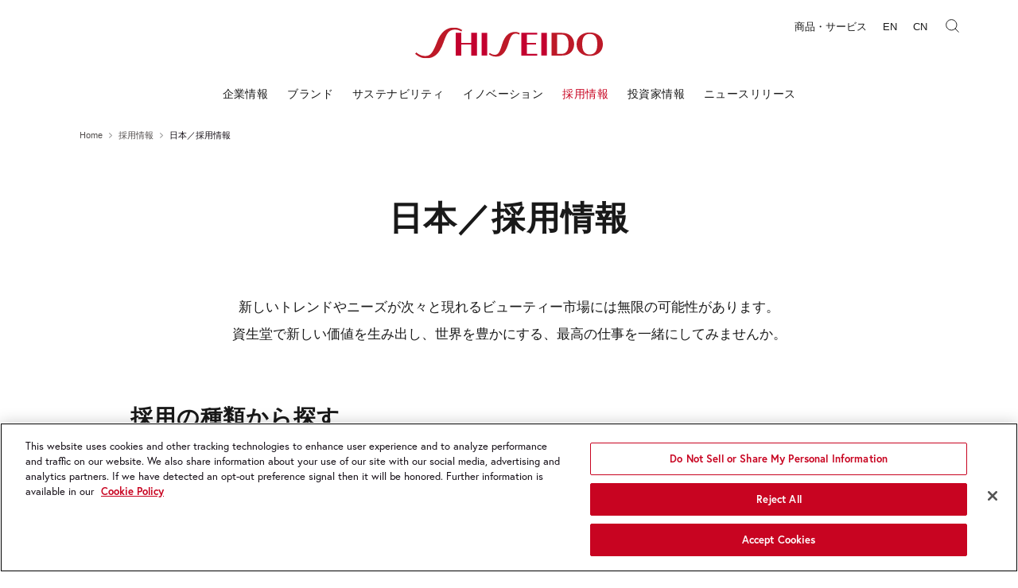

--- FILE ---
content_type: text/html
request_url: https://corp.shiseido.com/jp/careers/japan/
body_size: 13960
content:
<!DOCTYPE html>
<html class="no-js" lang="ja">
         <head>
      <meta charset="UTF-8"><meta name="keywords" content="資生堂 企業情報,資生堂,採用,採用情報,新卒既卒,新卒既卒採用,新卒,求人,求人情報,働き方,インターンシップ,障がい者採用,キャリア採用,中途採用,資生堂グループ採用,就職,秋採用,春採用,通年採用,エントリー,募集要項,総合職,地域限定職"><meta name="description" content="資生堂日本採用情報ページです。世界で勝てる日本発のグローバルビューティーカンパニーへ。その夢の実現のために、一緒に新しい価値を生み出し、挑戦できる仲間を探しています。">

<title>採用情報 | 資生堂 企業情報</title><meta property="og:image" content="https://corp.shiseido.com/jp/cmn_new/img/fb_icon_img.jpg">

<meta name="author" content="Shiseido Co., Ltd.">
<meta name="viewport" content="width=device-width">
<link rel="index" href="https://corp.shiseido.com/jp/">
<link rel="shortcut icon" href="/jp/fb.ico" type="image/vnd.microsoft.ico">

<!-- OneTrust Cookies Consent Notice start for corp.shiseido.com -->
<script type="text/javascript" src="https://cdn-apac.onetrust.com/consent/e2f703b6-bed3-4b54-bb6f-572992d8cb8a/OtAutoBlock.js" ></script>
<script src="https://cdn-apac.onetrust.com/scripttemplates/otSDKStub.js" type="text/javascript" charset="UTF-8" data-domain-script="e2f703b6-bed3-4b54-bb6f-572992d8cb8a" ></script>
<script type="text/javascript">
function OptanonWrapper() { }
</script>
<!-- OneTrust Cookies Consent Notice end for corp.shiseido.com -->

<link rel="stylesheet" href="/jp/cmn/css/reset.css" media="all">
<link rel="stylesheet" href="/jp/cmn/css/print.css" media="print">

<!-- font -->
<link rel="stylesheet" href="https://use.typekit.net/vyf2vgk.css">

<link rel="stylesheet" href="/jp/v3/cmn/css/layout.css" media="all">
<link rel="stylesheet" href="/jp/v3/cmn/css/common-default.css" media="all">
<link rel="stylesheet" href="/jp/v3/cmn/css/common-large.css" media="all">
<link rel="stylesheet" href="/jp/v3/cmn/css/common-small.css" media="screen and (max-width: 767px)">
<link rel="stylesheet" href="/jp/v3/cmn/css/modules.css">
<link rel="stylesheet" type="text/css" href="/jp/v3/cmn/js/libs/slick/slick.css" media="screen" />
<link rel="stylesheet" type="text/css" href="/jp/v3/cmn/js/libs/slick/slick-theme.css" media="screen" />

<script src="/jp/v3/cmn/js/modernizr-2.6.2.min.js" charset="UTF-8"></script>
<script src="/jp/v3/cmn/js/libs/jquery-3.4.1.min.js" charset="UTF-8"></script>
<script src="/jp/v3/cmn/js/libs/slick/slick.js" charset="UTF-8"></script>

<script src="/jp/cmn/js/jquery.easing.1.3.js" charset="UTF-8"></script>
<script src="/jp/cmn/js/jquery.biggerlink.js" charset="UTF-8"></script>
<script src="/jp/cmn/js/rollover.js" charset="UTF-8"></script>
<script src="/jp/cmn/js/utility.js" charset="UTF-8"></script>



<script src="/jp/v3/cmn/js/config.js" charset="UTF-8"></script>
<script src="/jp/v3/cmn/js/utility.js" charset="UTF-8"></script>
<script src="/jp/v3/cmn/js/NavigationCtrl.js" charset="UTF-8"></script>
<script src="/jp/v3/cmn/js/megadropdown.js" charset="UTF-8"></script>
<script src="/jp/v3/cmn/js/PagetopButtonCtrl.js" charset="UTF-8"></script>
<script src="/jp/v3/cmn/js/modules.js" charset="UTF-8"></script>
<script src="/jp/v3/cmn/js/gtm.js" charset="UTF-8"></script>
<script src="/jp/v3/cmn/js/RecommendCtrl.js" charset="UTF-8"></script>


<script type="text/javascript" src="/jp/v3/cmn/js/NewsRelease.js" charset="UTF-8"></script>




   </head>   <body id="careers">
      

   <div class="container">
         <div class="container_inner">
      <div id="header">
  <div class="wrap">

    <!-- logo include -->
    <div class="icon_group header_logo">
  <a href="https://corp.shiseido.com/jp/">
    <svg xmlns="http://www.w3.org/2000/svg" xmlns:xlink="http://www.w3.org/1999/xlink" viewBox="0 0 243.55 40"><defs><style>.cls-1{fill:none;}.cls-2{clip-path:url(#clippath);}.cls-3{fill:#c3002f;}</style><clipPath id="clippath"><rect class="cls-1" width="243.55" height="40"/></clipPath></defs><g><g class="cls-2"><g><path class="cls-3" d="M28.52,18.45c-6.06,16.03-9.44,18.75-16.32,18.52-4.78-.16-8.07-2.31-10.66-4.6l-1.54,1.71c2.26,2.16,7.14,5.77,13.55,5.91,10.93,.24,17.66-5.17,23.16-20.44,3.08-8.55,5.07-13.59,9.55-15.66,1.5-.7,3.22-1.13,5.14-1.16,3.94-.07,6.59,1.29,8.55,2.43l1.09-1.83c-2.81-1.86-6.78-3.33-10.51-3.33-9.24,0-17.03,5.16-22.01,18.45h0Z"/><polygon class="cls-3" points="72.87 19.99 59.95 19.99 59.95 6.95 52.71 6.95 52.71 36.4 59.95 36.4 59.95 22.1 72.87 22.1 72.87 36.4 80.11 36.4 80.11 6.95 72.87 6.95 72.87 19.99"/><rect class="cls-3" x="86.25" y="6.95" width="7.25" height="29.45"/><path class="cls-3" d="M112.99,21.28c-3.28,10.87-5.2,14.24-9.67,14.17-3.12-.05-5.39-1.6-6.52-2.43l-1.16,1.67c1.28,1,4.52,2.99,8.74,3.13,7.65,.26,12.06-4.66,15.24-13.14,.6-1.61,1.22-3.44,1.79-5.36,2.48-8.42,4.92-11.11,8.66-11.37,2.21-.15,3.74,.61,4.77,1.26l.93-1.76c-1.69-1.03-3.73-1.83-6.47-1.75-7.46,.21-13.08,5.03-16.29,15.58h0Z"/><polygon class="cls-3" points="144.93 34.29 144.93 22.02 156.83 22.02 156.83 19.9 144.93 19.9 144.93 9.06 158.3 9.06 158.3 6.95 137.68 6.95 137.68 36.4 158.3 36.4 158.3 34.29 144.93 34.29"/><rect class="cls-3" x="163.69" y="6.95" width="7.25" height="29.45"/><path class="cls-3" d="M226.54,8.32c1.88,0,3.11,.35,4.32,.9,4,1.85,5.45,6.34,5.45,12.45s-1.44,10.6-5.45,12.45c-1.21,.56-2.44,.9-4.32,.9s-3.11-.35-4.32-.9c-4-1.85-5.45-6.34-5.45-12.45s1.44-10.6,5.45-12.45c1.21-.56,2.44-.9,4.32-.9Zm0,28.56c2.5,0,4.94-.4,6.45-.89,7.2-2.33,10.56-7.68,10.56-14.31s-3.36-11.99-10.56-14.31c-1.51-.49-3.95-.89-6.45-.89s-4.94,.4-6.45,.89c-7.2,2.33-10.56,7.68-10.56,14.31s3.36,11.99,10.56,14.31c1.51,.49,3.95,.89,6.45,.89Z"/><path class="cls-3" d="M177.08,6.95h13.18c14.34,0,16.03,11.16,16.03,14.73s-1.69,14.73-16.03,14.73h-13.18V6.95Zm7.24,27.34h5.28c5.19,0,9.45-2.89,9.45-12.61s-4.26-12.61-9.45-12.61h-5.28v25.23Z"/></g></g></g></svg>
    <!-- <svg xmlns="http://www.w3.org/2000/svg" width="439.717" height="72.218" viewBox="0 0 439.717 72.218"><g transform="translate(-196.925 -257.984)"><path d="M248.414,291.291c-10.942,28.94-17.045,33.86-29.465,33.439-8.631-.294-14.566-4.167-19.239-8.3l-2.785,3.082c4.084,3.9,12.9,10.422,24.465,10.677,19.732.437,31.883-9.339,41.812-36.9,5.557-15.429,9.149-24.53,17.237-28.28a22.864,22.864,0,0,1,9.288-2.1,28.012,28.012,0,0,1,15.436,4.395l1.968-3.3a36.337,36.337,0,0,0-18.973-6.01c-16.678,0-30.748,9.32-39.744,33.307Z" fill="#c3002f"/><path d="M328.48,294.075H305.163V270.532H292.082V323.71h13.081V297.892H328.48V323.71h13.083V270.532H328.48Z" fill="#c3002f"/><rect width="13.082" height="53.178" transform="translate(352.648 270.532)" fill="#c3002f"/><path d="M400.919,296.409c-5.913,19.633-9.388,25.711-17.466,25.576a20.334,20.334,0,0,1-11.777-4.392l-2.1,3.016a28.309,28.309,0,0,0,15.778,5.66c13.8.464,21.777-8.418,27.511-23.716,1.087-2.9,2.21-6.205,3.231-9.67,4.475-15.2,8.882-20.066,15.638-20.527a13.632,13.632,0,0,1,8.605,2.276l1.686-3.186a20.524,20.524,0,0,0-11.688-3.168c-13.473.371-23.62,9.077-29.419,28.131Z" fill="#c3002f"/><path d="M458.587,319.894V297.731h21.485v-3.815H458.586V274.348h24.144v-3.816H445.506V323.71h37.224v-3.816Z" fill="#c3002f"/><rect width="13.081" height="53.179" transform="translate(492.464 270.531)" fill="#c3002f"/><path d="M605.929,273.009a17.244,17.244,0,0,1,7.795,1.63c7.23,3.339,9.836,11.451,9.836,22.481s-2.606,19.145-9.836,22.483a19.458,19.458,0,0,1-15.592,0c-7.229-3.338-9.834-11.452-9.834-22.483s2.605-19.142,9.834-22.481A17.256,17.256,0,0,1,605.929,273.009Zm0,51.555a41.035,41.035,0,0,0,11.648-1.6c13-4.2,19.065-13.86,19.065-25.839s-6.069-21.639-19.065-25.838a43.08,43.08,0,0,0-23.3,0c-12.995,4.2-19.062,13.862-19.062,25.838s6.067,21.641,19.063,25.839A41.056,41.056,0,0,0,605.929,324.564Z" fill="#c3002f"/><path d="M516.632,270.531h23.8c25.9,0,28.948,20.148,28.948,26.589s-3.049,26.59-28.948,26.59h-23.8Zm13.08,49.363h9.526c9.376,0,17.064-5.219,17.064-22.774s-7.688-22.772-17.064-22.772h-9.526Z" fill="#c3002f"/></g></svg> -->
    <!--<div class="logo150_pc">
      <img src="/jp/v3/cmn/img/logo150_pc.png" alt="">
    </div>
    <div class="logo150_sp">
      <img src="/jp/v3/cmn/img/logo150_sp.png" alt="">
    </div>-->
  </a>
</div>
<div class="icon_group header_logo2">
  <a href="https://corp.shiseido.com/jp/">
    <svg xmlns="http://www.w3.org/2000/svg" xmlns:xlink="http://www.w3.org/1999/xlink" viewBox="0 0 243.55 40"><defs><style>.cls-1{fill:none;}.cls-2{clip-path:url(#clippath);}.cls-3{fill:#c3002f;}</style><clipPath id="clippath"><rect class="cls-1" width="243.55" height="40"/></clipPath></defs><g><g class="cls-2"><g><path class="cls-3" d="M28.52,18.45c-6.06,16.03-9.44,18.75-16.32,18.52-4.78-.16-8.07-2.31-10.66-4.6l-1.54,1.71c2.26,2.16,7.14,5.77,13.55,5.91,10.93,.24,17.66-5.17,23.16-20.44,3.08-8.55,5.07-13.59,9.55-15.66,1.5-.7,3.22-1.13,5.14-1.16,3.94-.07,6.59,1.29,8.55,2.43l1.09-1.83c-2.81-1.86-6.78-3.33-10.51-3.33-9.24,0-17.03,5.16-22.01,18.45h0Z"/><polygon class="cls-3" points="72.87 19.99 59.95 19.99 59.95 6.95 52.71 6.95 52.71 36.4 59.95 36.4 59.95 22.1 72.87 22.1 72.87 36.4 80.11 36.4 80.11 6.95 72.87 6.95 72.87 19.99"/><rect class="cls-3" x="86.25" y="6.95" width="7.25" height="29.45"/><path class="cls-3" d="M112.99,21.28c-3.28,10.87-5.2,14.24-9.67,14.17-3.12-.05-5.39-1.6-6.52-2.43l-1.16,1.67c1.28,1,4.52,2.99,8.74,3.13,7.65,.26,12.06-4.66,15.24-13.14,.6-1.61,1.22-3.44,1.79-5.36,2.48-8.42,4.92-11.11,8.66-11.37,2.21-.15,3.74,.61,4.77,1.26l.93-1.76c-1.69-1.03-3.73-1.83-6.47-1.75-7.46,.21-13.08,5.03-16.29,15.58h0Z"/><polygon class="cls-3" points="144.93 34.29 144.93 22.02 156.83 22.02 156.83 19.9 144.93 19.9 144.93 9.06 158.3 9.06 158.3 6.95 137.68 6.95 137.68 36.4 158.3 36.4 158.3 34.29 144.93 34.29"/><rect class="cls-3" x="163.69" y="6.95" width="7.25" height="29.45"/><path class="cls-3" d="M226.54,8.32c1.88,0,3.11,.35,4.32,.9,4,1.85,5.45,6.34,5.45,12.45s-1.44,10.6-5.45,12.45c-1.21,.56-2.44,.9-4.32,.9s-3.11-.35-4.32-.9c-4-1.85-5.45-6.34-5.45-12.45s1.44-10.6,5.45-12.45c1.21-.56,2.44-.9,4.32-.9Zm0,28.56c2.5,0,4.94-.4,6.45-.89,7.2-2.33,10.56-7.68,10.56-14.31s-3.36-11.99-10.56-14.31c-1.51-.49-3.95-.89-6.45-.89s-4.94,.4-6.45,.89c-7.2,2.33-10.56,7.68-10.56,14.31s3.36,11.99,10.56,14.31c1.51,.49,3.95,.89,6.45,.89Z"/><path class="cls-3" d="M177.08,6.95h13.18c14.34,0,16.03,11.16,16.03,14.73s-1.69,14.73-16.03,14.73h-13.18V6.95Zm7.24,27.34h5.28c5.19,0,9.45-2.89,9.45-12.61s-4.26-12.61-9.45-12.61h-5.28v25.23Z"/></g></g></g></svg>
    <!-- <svg xmlns="http://www.w3.org/2000/svg" width="439.717" height="72.218" viewBox="0 0 439.717 72.218"><g transform="translate(-196.925 -257.984)"><path d="M248.414,291.291c-10.942,28.94-17.045,33.86-29.465,33.439-8.631-.294-14.566-4.167-19.239-8.3l-2.785,3.082c4.084,3.9,12.9,10.422,24.465,10.677,19.732.437,31.883-9.339,41.812-36.9,5.557-15.429,9.149-24.53,17.237-28.28a22.864,22.864,0,0,1,9.288-2.1,28.012,28.012,0,0,1,15.436,4.395l1.968-3.3a36.337,36.337,0,0,0-18.973-6.01c-16.678,0-30.748,9.32-39.744,33.307Z" fill="#c3002f"/><path d="M328.48,294.075H305.163V270.532H292.082V323.71h13.081V297.892H328.48V323.71h13.083V270.532H328.48Z" fill="#c3002f"/><rect width="13.082" height="53.178" transform="translate(352.648 270.532)" fill="#c3002f"/><path d="M400.919,296.409c-5.913,19.633-9.388,25.711-17.466,25.576a20.334,20.334,0,0,1-11.777-4.392l-2.1,3.016a28.309,28.309,0,0,0,15.778,5.66c13.8.464,21.777-8.418,27.511-23.716,1.087-2.9,2.21-6.205,3.231-9.67,4.475-15.2,8.882-20.066,15.638-20.527a13.632,13.632,0,0,1,8.605,2.276l1.686-3.186a20.524,20.524,0,0,0-11.688-3.168c-13.473.371-23.62,9.077-29.419,28.131Z" fill="#c3002f"/><path d="M458.587,319.894V297.731h21.485v-3.815H458.586V274.348h24.144v-3.816H445.506V323.71h37.224v-3.816Z" fill="#c3002f"/><rect width="13.081" height="53.179" transform="translate(492.464 270.531)" fill="#c3002f"/><path d="M605.929,273.009a17.244,17.244,0,0,1,7.795,1.63c7.23,3.339,9.836,11.451,9.836,22.481s-2.606,19.145-9.836,22.483a19.458,19.458,0,0,1-15.592,0c-7.229-3.338-9.834-11.452-9.834-22.483s2.605-19.142,9.834-22.481A17.256,17.256,0,0,1,605.929,273.009Zm0,51.555a41.035,41.035,0,0,0,11.648-1.6c13-4.2,19.065-13.86,19.065-25.839s-6.069-21.639-19.065-25.838a43.08,43.08,0,0,0-23.3,0c-12.995,4.2-19.062,13.862-19.062,25.838s6.067,21.641,19.063,25.839A41.056,41.056,0,0,0,605.929,324.564Z" fill="#c3002f"/><path d="M516.632,270.531h23.8c25.9,0,28.948,20.148,28.948,26.589s-3.049,26.59-28.948,26.59h-23.8Zm13.08,49.363h9.526c9.376,0,17.064-5.219,17.064-22.774s-7.688-22.772-17.064-22.772h-9.526Z" fill="#c3002f"/></g></svg> -->
    <!--<img src="/jp/v3/cmn/img/logo150_pchide.png" alt="">-->
  </a>
</div>



    <a id="nav-open-btn" class="header_menu-btn" href="#">
      <span class="header_menu-line header_menu-line-01"></span>
      <span class="header_menu-line header_menu-line-02"></span>
      <span class="header_menu-line header_menu-line-03"></span>
    </a>

    <div class="header_cover">
      <div class="header_cover_activeArea"></div>
    </div>

    <div id="nav-wrap">
      <div id="nav-area" class="header_nav-area">
        <div id="nav-header" class="header_nav-area_header">
          <!-- logo include -->
          <div class="icon_group header_logo">
  <a href="https://corp.shiseido.com/jp/">
    <svg xmlns="http://www.w3.org/2000/svg" xmlns:xlink="http://www.w3.org/1999/xlink" viewBox="0 0 243.55 40"><defs><style>.cls-1{fill:none;}.cls-2{clip-path:url(#clippath);}.cls-3{fill:#c3002f;}</style><clipPath id="clippath"><rect class="cls-1" width="243.55" height="40"/></clipPath></defs><g><g class="cls-2"><g><path class="cls-3" d="M28.52,18.45c-6.06,16.03-9.44,18.75-16.32,18.52-4.78-.16-8.07-2.31-10.66-4.6l-1.54,1.71c2.26,2.16,7.14,5.77,13.55,5.91,10.93,.24,17.66-5.17,23.16-20.44,3.08-8.55,5.07-13.59,9.55-15.66,1.5-.7,3.22-1.13,5.14-1.16,3.94-.07,6.59,1.29,8.55,2.43l1.09-1.83c-2.81-1.86-6.78-3.33-10.51-3.33-9.24,0-17.03,5.16-22.01,18.45h0Z"/><polygon class="cls-3" points="72.87 19.99 59.95 19.99 59.95 6.95 52.71 6.95 52.71 36.4 59.95 36.4 59.95 22.1 72.87 22.1 72.87 36.4 80.11 36.4 80.11 6.95 72.87 6.95 72.87 19.99"/><rect class="cls-3" x="86.25" y="6.95" width="7.25" height="29.45"/><path class="cls-3" d="M112.99,21.28c-3.28,10.87-5.2,14.24-9.67,14.17-3.12-.05-5.39-1.6-6.52-2.43l-1.16,1.67c1.28,1,4.52,2.99,8.74,3.13,7.65,.26,12.06-4.66,15.24-13.14,.6-1.61,1.22-3.44,1.79-5.36,2.48-8.42,4.92-11.11,8.66-11.37,2.21-.15,3.74,.61,4.77,1.26l.93-1.76c-1.69-1.03-3.73-1.83-6.47-1.75-7.46,.21-13.08,5.03-16.29,15.58h0Z"/><polygon class="cls-3" points="144.93 34.29 144.93 22.02 156.83 22.02 156.83 19.9 144.93 19.9 144.93 9.06 158.3 9.06 158.3 6.95 137.68 6.95 137.68 36.4 158.3 36.4 158.3 34.29 144.93 34.29"/><rect class="cls-3" x="163.69" y="6.95" width="7.25" height="29.45"/><path class="cls-3" d="M226.54,8.32c1.88,0,3.11,.35,4.32,.9,4,1.85,5.45,6.34,5.45,12.45s-1.44,10.6-5.45,12.45c-1.21,.56-2.44,.9-4.32,.9s-3.11-.35-4.32-.9c-4-1.85-5.45-6.34-5.45-12.45s1.44-10.6,5.45-12.45c1.21-.56,2.44-.9,4.32-.9Zm0,28.56c2.5,0,4.94-.4,6.45-.89,7.2-2.33,10.56-7.68,10.56-14.31s-3.36-11.99-10.56-14.31c-1.51-.49-3.95-.89-6.45-.89s-4.94,.4-6.45,.89c-7.2,2.33-10.56,7.68-10.56,14.31s3.36,11.99,10.56,14.31c1.51,.49,3.95,.89,6.45,.89Z"/><path class="cls-3" d="M177.08,6.95h13.18c14.34,0,16.03,11.16,16.03,14.73s-1.69,14.73-16.03,14.73h-13.18V6.95Zm7.24,27.34h5.28c5.19,0,9.45-2.89,9.45-12.61s-4.26-12.61-9.45-12.61h-5.28v25.23Z"/></g></g></g></svg>
    <!-- <svg xmlns="http://www.w3.org/2000/svg" width="439.717" height="72.218" viewBox="0 0 439.717 72.218"><g transform="translate(-196.925 -257.984)"><path d="M248.414,291.291c-10.942,28.94-17.045,33.86-29.465,33.439-8.631-.294-14.566-4.167-19.239-8.3l-2.785,3.082c4.084,3.9,12.9,10.422,24.465,10.677,19.732.437,31.883-9.339,41.812-36.9,5.557-15.429,9.149-24.53,17.237-28.28a22.864,22.864,0,0,1,9.288-2.1,28.012,28.012,0,0,1,15.436,4.395l1.968-3.3a36.337,36.337,0,0,0-18.973-6.01c-16.678,0-30.748,9.32-39.744,33.307Z" fill="#c3002f"/><path d="M328.48,294.075H305.163V270.532H292.082V323.71h13.081V297.892H328.48V323.71h13.083V270.532H328.48Z" fill="#c3002f"/><rect width="13.082" height="53.178" transform="translate(352.648 270.532)" fill="#c3002f"/><path d="M400.919,296.409c-5.913,19.633-9.388,25.711-17.466,25.576a20.334,20.334,0,0,1-11.777-4.392l-2.1,3.016a28.309,28.309,0,0,0,15.778,5.66c13.8.464,21.777-8.418,27.511-23.716,1.087-2.9,2.21-6.205,3.231-9.67,4.475-15.2,8.882-20.066,15.638-20.527a13.632,13.632,0,0,1,8.605,2.276l1.686-3.186a20.524,20.524,0,0,0-11.688-3.168c-13.473.371-23.62,9.077-29.419,28.131Z" fill="#c3002f"/><path d="M458.587,319.894V297.731h21.485v-3.815H458.586V274.348h24.144v-3.816H445.506V323.71h37.224v-3.816Z" fill="#c3002f"/><rect width="13.081" height="53.179" transform="translate(492.464 270.531)" fill="#c3002f"/><path d="M605.929,273.009a17.244,17.244,0,0,1,7.795,1.63c7.23,3.339,9.836,11.451,9.836,22.481s-2.606,19.145-9.836,22.483a19.458,19.458,0,0,1-15.592,0c-7.229-3.338-9.834-11.452-9.834-22.483s2.605-19.142,9.834-22.481A17.256,17.256,0,0,1,605.929,273.009Zm0,51.555a41.035,41.035,0,0,0,11.648-1.6c13-4.2,19.065-13.86,19.065-25.839s-6.069-21.639-19.065-25.838a43.08,43.08,0,0,0-23.3,0c-12.995,4.2-19.062,13.862-19.062,25.838s6.067,21.641,19.063,25.839A41.056,41.056,0,0,0,605.929,324.564Z" fill="#c3002f"/><path d="M516.632,270.531h23.8c25.9,0,28.948,20.148,28.948,26.589s-3.049,26.59-28.948,26.59h-23.8Zm13.08,49.363h9.526c9.376,0,17.064-5.219,17.064-22.774s-7.688-22.772-17.064-22.772h-9.526Z" fill="#c3002f"/></g></svg> -->
    <!--<div class="logo150_pc">
      <img src="/jp/v3/cmn/img/logo150_pc.png" alt="">
    </div>
    <div class="logo150_sp">
      <img src="/jp/v3/cmn/img/logo150_sp.png" alt="">
    </div>-->
  </a>
</div>
<div class="icon_group header_logo2">
  <a href="https://corp.shiseido.com/jp/">
    <svg xmlns="http://www.w3.org/2000/svg" xmlns:xlink="http://www.w3.org/1999/xlink" viewBox="0 0 243.55 40"><defs><style>.cls-1{fill:none;}.cls-2{clip-path:url(#clippath);}.cls-3{fill:#c3002f;}</style><clipPath id="clippath"><rect class="cls-1" width="243.55" height="40"/></clipPath></defs><g><g class="cls-2"><g><path class="cls-3" d="M28.52,18.45c-6.06,16.03-9.44,18.75-16.32,18.52-4.78-.16-8.07-2.31-10.66-4.6l-1.54,1.71c2.26,2.16,7.14,5.77,13.55,5.91,10.93,.24,17.66-5.17,23.16-20.44,3.08-8.55,5.07-13.59,9.55-15.66,1.5-.7,3.22-1.13,5.14-1.16,3.94-.07,6.59,1.29,8.55,2.43l1.09-1.83c-2.81-1.86-6.78-3.33-10.51-3.33-9.24,0-17.03,5.16-22.01,18.45h0Z"/><polygon class="cls-3" points="72.87 19.99 59.95 19.99 59.95 6.95 52.71 6.95 52.71 36.4 59.95 36.4 59.95 22.1 72.87 22.1 72.87 36.4 80.11 36.4 80.11 6.95 72.87 6.95 72.87 19.99"/><rect class="cls-3" x="86.25" y="6.95" width="7.25" height="29.45"/><path class="cls-3" d="M112.99,21.28c-3.28,10.87-5.2,14.24-9.67,14.17-3.12-.05-5.39-1.6-6.52-2.43l-1.16,1.67c1.28,1,4.52,2.99,8.74,3.13,7.65,.26,12.06-4.66,15.24-13.14,.6-1.61,1.22-3.44,1.79-5.36,2.48-8.42,4.92-11.11,8.66-11.37,2.21-.15,3.74,.61,4.77,1.26l.93-1.76c-1.69-1.03-3.73-1.83-6.47-1.75-7.46,.21-13.08,5.03-16.29,15.58h0Z"/><polygon class="cls-3" points="144.93 34.29 144.93 22.02 156.83 22.02 156.83 19.9 144.93 19.9 144.93 9.06 158.3 9.06 158.3 6.95 137.68 6.95 137.68 36.4 158.3 36.4 158.3 34.29 144.93 34.29"/><rect class="cls-3" x="163.69" y="6.95" width="7.25" height="29.45"/><path class="cls-3" d="M226.54,8.32c1.88,0,3.11,.35,4.32,.9,4,1.85,5.45,6.34,5.45,12.45s-1.44,10.6-5.45,12.45c-1.21,.56-2.44,.9-4.32,.9s-3.11-.35-4.32-.9c-4-1.85-5.45-6.34-5.45-12.45s1.44-10.6,5.45-12.45c1.21-.56,2.44-.9,4.32-.9Zm0,28.56c2.5,0,4.94-.4,6.45-.89,7.2-2.33,10.56-7.68,10.56-14.31s-3.36-11.99-10.56-14.31c-1.51-.49-3.95-.89-6.45-.89s-4.94,.4-6.45,.89c-7.2,2.33-10.56,7.68-10.56,14.31s3.36,11.99,10.56,14.31c1.51,.49,3.95,.89,6.45,.89Z"/><path class="cls-3" d="M177.08,6.95h13.18c14.34,0,16.03,11.16,16.03,14.73s-1.69,14.73-16.03,14.73h-13.18V6.95Zm7.24,27.34h5.28c5.19,0,9.45-2.89,9.45-12.61s-4.26-12.61-9.45-12.61h-5.28v25.23Z"/></g></g></g></svg>
    <!-- <svg xmlns="http://www.w3.org/2000/svg" width="439.717" height="72.218" viewBox="0 0 439.717 72.218"><g transform="translate(-196.925 -257.984)"><path d="M248.414,291.291c-10.942,28.94-17.045,33.86-29.465,33.439-8.631-.294-14.566-4.167-19.239-8.3l-2.785,3.082c4.084,3.9,12.9,10.422,24.465,10.677,19.732.437,31.883-9.339,41.812-36.9,5.557-15.429,9.149-24.53,17.237-28.28a22.864,22.864,0,0,1,9.288-2.1,28.012,28.012,0,0,1,15.436,4.395l1.968-3.3a36.337,36.337,0,0,0-18.973-6.01c-16.678,0-30.748,9.32-39.744,33.307Z" fill="#c3002f"/><path d="M328.48,294.075H305.163V270.532H292.082V323.71h13.081V297.892H328.48V323.71h13.083V270.532H328.48Z" fill="#c3002f"/><rect width="13.082" height="53.178" transform="translate(352.648 270.532)" fill="#c3002f"/><path d="M400.919,296.409c-5.913,19.633-9.388,25.711-17.466,25.576a20.334,20.334,0,0,1-11.777-4.392l-2.1,3.016a28.309,28.309,0,0,0,15.778,5.66c13.8.464,21.777-8.418,27.511-23.716,1.087-2.9,2.21-6.205,3.231-9.67,4.475-15.2,8.882-20.066,15.638-20.527a13.632,13.632,0,0,1,8.605,2.276l1.686-3.186a20.524,20.524,0,0,0-11.688-3.168c-13.473.371-23.62,9.077-29.419,28.131Z" fill="#c3002f"/><path d="M458.587,319.894V297.731h21.485v-3.815H458.586V274.348h24.144v-3.816H445.506V323.71h37.224v-3.816Z" fill="#c3002f"/><rect width="13.081" height="53.179" transform="translate(492.464 270.531)" fill="#c3002f"/><path d="M605.929,273.009a17.244,17.244,0,0,1,7.795,1.63c7.23,3.339,9.836,11.451,9.836,22.481s-2.606,19.145-9.836,22.483a19.458,19.458,0,0,1-15.592,0c-7.229-3.338-9.834-11.452-9.834-22.483s2.605-19.142,9.834-22.481A17.256,17.256,0,0,1,605.929,273.009Zm0,51.555a41.035,41.035,0,0,0,11.648-1.6c13-4.2,19.065-13.86,19.065-25.839s-6.069-21.639-19.065-25.838a43.08,43.08,0,0,0-23.3,0c-12.995,4.2-19.062,13.862-19.062,25.838s6.067,21.641,19.063,25.839A41.056,41.056,0,0,0,605.929,324.564Z" fill="#c3002f"/><path d="M516.632,270.531h23.8c25.9,0,28.948,20.148,28.948,26.589s-3.049,26.59-28.948,26.59h-23.8Zm13.08,49.363h9.526c9.376,0,17.064-5.219,17.064-22.774s-7.688-22.772-17.064-22.772h-9.526Z" fill="#c3002f"/></g></svg> -->
    <!--<img src="/jp/v3/cmn/img/logo150_pchide.png" alt="">-->
  </a>
</div>

          <a class="nav_close_btn" href="#">
            <span class="nav_close-line nav_close-line-01"></span>
            <span class="nav_close-line nav_close-line-02"></span>
          </a>
        </div>
        <!-- gloval-navi include -->
        <div class="nav-contents">
  <ul class="global-navi">
    <li class="company global-navi-item globalNavItem has-openBtn" id="global-navi-item_company">
      <a href="https://corp.shiseido.com/jp/company/">
        企業情報
        <!-- <span class="boreder"></span> -->
      </a>
      <ul class="global-navi2">
        <li class="company global-navi-item" id="global-navi2-item_company"></li>
      </ul>
    </li>
    <li class="brands global-navi-item globalNavItem has-openBtn" id="global-navi-item_brands">
      <a href="https://corp.shiseido.com/jp/brands/">
        ブランド
        <!-- <span class="boreder"></span> -->
      </a>
      <ul class="global-navi2">
        <li class="brands global-navi-item" id="global-navi2-item_brands"></li>
      </ul>
    </li>
    <li class="sustainability global-navi-item globalNavItem has-openBtn" id="global-navi-item_sustainability">
      <a href="https://corp.shiseido.com/jp/sustainability/">
        サステナビリティ
        <!-- <span class="boreder"></span> -->
      </a>
      <ul class="global-navi2">
        <li class="sustainability global-navi-item" id="global-navi2-item_sustainability"></li>
      </ul>
    </li>
    <li class="rd global-navi-item globalNavItem has-openBtn" id="global-navi-item_rd">
      <a href="https://corp.shiseido.com/jp/rd/">
        イノベーション
        <!-- <span class="boreder"></span> -->
      </a>
      <ul class="global-navi2">
        <li class="rd global-navi-item" id="global-navi2-item_rd"></li>
      </ul>
    </li>
    <li class="careers global-navi-item globalNavItem has-openBtn" id="global-navi-item_careers">
      <a href="https://corp.shiseido.com/jp/careers/">
        採用情報
        <!-- <span class="boreder"></span> -->
      </a>
      <ul class="global-navi2">
        <li class="careers global-navi-item" id="global-navi2-item_careers"></li>
      </ul>
    </li>
    <li class="ir global-navi-item globalNavItem has-openBtn" id="global-navi-item_ir">
      <a href="https://corp.shiseido.com/jp/ir/">
        投資家情報
        <!-- <span class="boreder"></span> -->
      </a>
      <ul class="global-navi2">
        <li class="ir global-navi-item" id="global-navi2-item_ir"></li>
      </ul>
    </li>
    <li class="beauty-art global-navi-item globalNavItem" id="global-navi-item_news">
      <a href="https://corp.shiseido.com/jp/news/">
        ニュースリリース
        <!-- <span class="boreder"></span> -->
      </a>
    </li>
  </ul>
  <!-- sub_button -->
  <div class="sub_button-wrapper">
    <div class="sub_button">
      <div class="sub_button_item">
        <ul class="nav utility">
          <li class="watashi">
            <a href="https://www.shiseido.co.jp/" target="_blank"> 商品・サービス </a>
          </li>
        </ul>
      </div>
      <div class="sub_button_item">
        <ul class="nav utility language">
          <li class="english">
            <a href="https://corp.shiseido.com/en/">EN </a>
          </li>
          <li class="chinese">
            <a href="https://corp.shiseido.cn/" target="_blank">CN </a>
          </li>
        </ul>
      </div>
    </div>
  </div>
  <!-- /sub_button -->
</div>
      </div>

      <a href="javascript:void(0);" class="searchBtnPc" id="searchBtn">
        <svg xmlns="http://www.w3.org/2000/svg" width="17.01" height="17.009" viewBox="0 0 17.01 17.009"><g transform="translate(-1325.448 -21)"><g transform="translate(1325.448 21)" fill="none" stroke="#222" stroke-width="1"><circle cx="7.319" cy="7.319" r="7.319" stroke="none"/><circle cx="7.319" cy="7.319" r="6.669" fill="none"/></g><path d="M0,0,4.593,4.593" transform="translate(1337.405 32.957)" fill="none" stroke="#222" stroke-width="1"/></g></svg>
      </a>
    </div>
  </div>
  <div class="header-search-menu-click" id="searchMenu">
    <div class="header-search-menu-inner">
      <div class="mf_finder_container">
        <mf-search-box
          input-placeholder="キーワードを入力してください"
          lang="ja"
          force-category-csv="企業情報,ブランド,サステナビリティ,イノベーション,採用情報,投資家情報,ニュース"
          options-hidden
          doctype-hidden
          ignore-search-result
          submit-text=""
          ajax-url="https://finder.api.mf.marsflag.com/api/v1/finder_service/documents/1886e3fc/search"
          serp-url="/jp/search/"
          imgsize-default="2">
        </mf-search-box>
      </div>
      <div class="header-search-btn-close" id="search-close-Btn"></div>
    </div>
  </div>

</div>


<ol id="topicpath" class="group">
            
                        <li class="first-child">
                                <a href="/">Home</a>
                            </li>

            
                        <li>
                                <a href="/jp/careers/">採用情報</a>
                            </li>

            
                        <li>
                                日本／採用情報
                            </li>

    </ol>

   <div class="article">
         <div class="article_inner">
         <div class="article_contents">
      <div class="m_wysiwyg">





<h1 class="m_item_title-1 m_ta-center mb-m wide">日本／採用情報</h1><div class="section_margin">
          <!-- -->
        </div>





</div>
<div class="m_wysiwyg">





<div class="m_item_txt m_ta-center mb-m wide">
          <p>新しいトレンドやニーズが次々と現れるビューティー市場には無限の可能性があります。<br>資生堂で新しい価値を生み出し、世界を豊かにする、最高の仕事を一緒にしてみませんか。</p>
        </div><div class="section_margin"> </div>





</div>
<div class="m_wysiwyg">





<h2 class="m_item_title-2 mb-m wide">採用の種類から探す</h2><div class="m_column-2">
          <div class="m_item">
            <div class="m_ta-center mb-m">
              <div class="m_btn m_btn--outside">
                <a href="https://recruit.shiseido.com/" target="_blank">
                  <span>新卒／既卒採用<br>採用情報</span>
                </a>
              </div>
            </div>
          </div>
          <div class="m_item">
            <div class="m_ta-center mb-m">
              <div class="m_btn m_btn--outside">
                <a href="https://careers.shiseido.com/go/Japan_JP/4563001/" target="_blank">
                  <span>キャリア採用<br>採用情報</span>
                </a>
              </div>
            </div>
          </div>
        </div><div class="m_column-2">
          <div class="m_item">
    <div class="m_ta-center mb-m">
      <div class="m_btn m_btn--outside">
        <a href="https://diversity.recruit.shiseido.com/" target="_blank"><span>障がい者採用<br>採用情報</span></a>
      </div>
    </div>
          </div>
          <div class="m_item">
            <div class="m_ta-center mb-m">
              <div class="m_btn">
                <a href="/jp/careers/kstaff/">契約社員採用（美容スタッフ）<br>カンガルースタッフ</a>
              </div>
            </div>
          </div>
        </div><div class="m_column-2">
          <div class="m_item">
            <div class="m_ta-center mb-m">
              <div class="m_btn">
                <a href="/jp/careers/bstaff/">契約社員採用（美容スタッフ）<br>ビューティースタッフ</a>
              </div>
            </div>
          </div>
          <div class="m_item">
  </div>
        </div><div class="section_margin"> </div>





</div>
<div class="m_column-1">
<div class="m_item">





<div class="section_margin"> </div>





</div>
</div>
<div class="m_wysiwyg">





<h2 class="m_item_title-2 mb-m wide">新着情報</h2><div id="article"></div><div class="section_margin">
          <!-- -->
        </div><div class="m_ta-center mb-m">
          <div class="m_btn">
            <a href="/jp/careers/japan/list-new.html">もっと見る</a>
          </div>
        </div><div class="section_margin">
          <!-- -->
        </div>





</div>
<div class="m_wysiwyg">





<h2 class="m_item_title-2 mb-m wide">資生堂の仕事</h2><div class="m_column-2">
          <div class="m_item">
            <img class="m_img-large mb-m" src="/jp/careers/japan/img/top_img3.jpg" alt="資生堂の仕事">
          </div>
          <div class="m_item">
            <div class="m_item_txt">
              <p class="mb-s">企業理念「BEAUTY INNOVATIONS FOR A BETTER WORLD」の実現のため、私たちのすべての仕事は、「お客さま起点」に基づいています。「お客さまのため」、そして「世界をより良くするため」、私たちは新しい価値を一緒に生み出すことができる仲間を求めています。あなたにしかない才能を発揮できる仕事を探しませんか。</p>
              <div class="m_link mb-m">
                <a href="/jp/careers/japan/job/">詳しくはこちら</a>
              </div>
            </div>
          </div>
        </div><div class="section_margin">
          <!-- -->
        </div><div class="section_margin">
          <!-- -->
        </div>





</div>
<div class="m_wysiwyg">





<h2 class="m_item_title-2 mb-m wide">資生堂を知る</h2><div class="m_item_txt">
  <div class="m_link mb-s">
    <a href="/jp/company/">企業理念、会社概要、歴史など詳しく知りたい方はこちら</a>
  </div>
  <br>
  <div class="m_link mb-s">
    <a href="/jp/sustainability/report.html">サステナビリティレポート</a>
  </div>
  <br>
  <div class="m_link mb-s">
    <a href="/jp/ir/library/annual/">統合レポート</a>
  </div>
  <br>
  <div>
    <div class="m_link mb-s">
      <a href="/jp/company/glance/">資生堂にまつわる数字。より短時間で資生堂を知りたい方はこちら</a>
    </div>
  </div>
</div><div class="section_margin">
  <!-- -->
</div><div class="section_margin">
  <!-- -->
</div>





</div>
<div class="m_wysiwyg">





<h2 class="m_item_title-2 mb-m wide">資生堂関連会社採用情報</h2><div class="m_column-2">
    <div class="m_item">
        <div class="mb-s">
            <a class="m_link m_link--outside" target="_blank" href="https://salon.shiseido.co.jp/recruit/">資生堂美容室</a>
        </div>
        <div class="mb-s">
            <a class="m_link m_link--outside" target="_blank" href="https://parlour.shiseido.co.jp/company/recruit/">資生堂パーラー</a>
        </div>
        <div class="mb-s">
            <a class="m_link m_link--outside" target="_blank" href="https://www.company.theginza.co.jp/recruit/">ザ・ギンザ</a>
        </div>
        <div class="mb-s">
            <a class="m_link m_link--outside" target="_blank" href="https://www.narscosmetics.jp/career.html">NARS</a>
        </div>
    </div>
    <div class="m_item">
        <div class="mb-s">
            <a class="m_link m_link--outside" target="_blank" href="https://www.ipsa.co.jp/recruit.html?lang=ja">IPSA</a>
        </div>
        <div class="mb-s">
            <a class="m_link m_link--outside" target="_blank" href="https://www.kodomology.co.jp/#recruit">KODOMOLOGY</a>
        </div>
        <div class="mb-s">
            <a class="m_link m_link--outside" target="_blank" href="https://www.hanatsubaki-factory.jp/">花椿ファクトリー</a>
        </div>
    </div>
</div><div class="section_margin"> </div>





</div>
<div class="m_wysiwyg">





<div class="section_margin"> </div><div class="section_margin">&nbsp;</div>
<div id="recommend" class="recommend m_contents-max">
  <div class="recommend_block recommend_block-company">
    <div class="m_wysiwyg">
      <p class="m_item_title-3 mb-m">企業情報</p>
    </div>
    <div class="recommend_flex_wrap">
      <div class="recommend_flex_block">
        <ul class="list_paddingl mb-s">
          <li><div class="m_recommend_tit mb-s">Who we are</div></li>
          <li><div class="m_link mb-s"><a href="/jp/company/philosophy/">企業理念</a></div></li>
          <li><div class="m_link mb-s"><a href="/jp/company/ceo-message/">CEOメッセージ</a></div></li>
          <li><div class="m_link mb-s"><a href="/jp/company/talk/">Shiseido Talks</a></div></li>
        </ul>
        <ul class="list_paddingl mb-s">
          <li><div class="m_recommend_tit mb-s">History</div></li>
          <li><div class="m_link mb-s"><a href="/jp/company/company-name/">社名の由来</a></div></li>
          <li><div class="m_link mb-s"><a href="/jp/company/history/">歴史</a></div></li>
          <li><div class="m_link mb-s"><a href="/jp/company/culture/">文化</a></div></li>
          <li><div class="m_link mb-s"><a href="/jp/company/museum/">資生堂企業資料館オンラインツアー</a></div></li>
        </ul>
        <ul class="list_paddingl mb-s">
          <li><div class="m_recommend_tit mb-s">プロフィール</div></li>
          <li><div class="m_link mb-s"><a href="/jp/company/business/">事業概要</a></div></li>
          <li><div class="m_link mb-s"><a href="/jp/company/info/">会社プロフィール</a></div></li>
          <li><div class="m_link mb-s"><a href="/jp/company/office/">主な事業所</a></div></li>
          <li><div class="m_link mb-s"><a href="/jp/company/glance/">Key Figures</a></div></li>
        </ul>
        <ul class="list_paddingl mb-s">
          <li><div class="m_recommend_tit mb-s">ガバナンス</div></li>
          <li><div class="m_link mb-s"><a href="/jp/ir/governance/">コーポレートガバナンス</a></div></li>
          <li><div class="m_link mb-s"><a href="/jp/company/standards/">資生堂倫理行動基準</a></div></li>
          <li><div class="m_link mb-s"><a href="/jp/company/board/">取締役・執行役</a></div></li>
          <li><div class="m_link mb-s"><a href="/jp/company/executiveofficers/">グローバルリーダーシップ体制</a></div></li>
        </ul>
      </div>
      <div class="recommend_flex_block">
        <ul class="list_paddingl mb-s">
          <li><div class="m_recommend_tit mb-s">品質保証</div></li>
          <li><div class="m_link mb-s"><a href="/jp/company/quality_principle/">資生堂品質方針</a></div></li>
          <li><div class="m_link mb-s"><a href="/jp/company/quality/">品質への取り組み</a></div></li>
        </ul>
        <ul class="list_paddingl mb-s">
          <li><div class="m_recommend_tit mb-s">資生堂の生産・供給</div></li>
          <li><div class="m_link mb-s"><a href="/jp/company/supplynetwork/">商品の生産・供給<br class="m_pc_tbr">（サプライネットワーク）</a></div></li>
          <li><div class="m_link mb-s"><a href="/jp/company/network.html">生産拠点</a></div></li>
          <li><div class="m_link mb-s"><a href="/jp/company/factory/">工場見学</a></div></li>
        </ul>
        <ul class="list_paddingl mb-s">
          <li><div class="m_recommend_tit mb-s">地域/事業</div></li>
          <li><div class="m_link mb-s"><a href="/jp/japan/">日本</a></div></li>
          <li><div class="m_link mb-s"><a href="/jp/china/">中国</a></div></li>
          <li><div class="m_link mb-s"><a href="/jp/apac/">アジアパシフィック</a></div></li>
          <li><div class="m_link mb-s"><a href="/jp/americas/">米州</a></div></li>
          <li><div class="m_link mb-s"><a href="/jp/emea/">欧州<span class="span-txt-large">（欧州、中近東、アフリカ地域）</span></a></div></li>
          <li><div class="m_link mb-s"><a href="/jp/tr/">トラベルリテール</a></div></li>
        </ul>
      </div>
      <div class="recommend_flex_block">
        <ul class="list_paddingl mb-s">
          <li><div class="m_recommend_tit mb-s">関連リンク</div></li>
          <li><a class="m_link m_link--outside mb-s" href="https://hanatsubaki-journal.shiseido.com/" target="_blank">企業文化誌『花椿』</a></li>
          <li><a class="m_link m_link--outside mb-s" href="https://gallery.shiseido.com/jp/" target="_blank">資生堂ギャラリー</a></li>
          <li><a class="m_link m_link--outside mb-s" href="/art-house/jp/" target="_blank">資生堂 アートハウス</a></li>
          <li><a class="m_link m_link--outside mb-s" href="/art-house/jp/mail/" target="_blank">アートハウスニュース</a></li>
          <li><a class="m_link m_link--outside mb-s" href="https://shiseidobeautypark.shiseido.com/" target="_blank">Shiseido Beauty Park</a></li>
          <li><div class="m_link mb-s"><a href="/jp/sports/">スポーツ支援</a></div></li>
          <li><a class="m_link m_link--outside mb-s" href="https://run.shiseido.com/jp/" target="_blank">資生堂ランニングクラブ</a></li>
          <li><a class="m_link m_link--outside mb-s" href="/golf/jp/" target="_blank">資生堂・JAL レディスオープン</a></li>
          <li><a class="m_link m_link--outside mb-s" href="https://hma.shiseido.com/jp/" target="_blank">ヘアメイクアップアーティスト</a></li>
          <li><a class="m_link m_link--outside mb-s" href="/sbs/" target="_blank">資生堂ビューティースペシャリスト</a></li>
        </ul>
      </div>
    </div>

    <div class="m_category_button_top section_margin">&nbsp;</div>
    <div class="m_wysiwyg">
      <div class="m_ta-center">
        <div class="m_btn">
          <a href="/jp/company/">企業情報　カテゴリトップへ</a>
        </div>
      </div>
    </div>
  </div>

  <div class="recommend_block recommend_block-brands">
    <div class="m_wysiwyg">
      <p class="m_item_title-3 mb-m">ブランド</p>
    </div>

    <div class="recommend_flex_wrap">
      <div class="recommend_flex_block">
        <ul class="list_paddingl mb-s">
          <li><div class="m_recommend_tit mb-s">プレステージ</div></li>
          <li><div class="m_link mb-s"><a href="/jp/brands/baum/">BAUM</a></div></li>
          <li><div class="m_link mb-s"><a href="/jp/brands/benefique/">BENEFIQUE</a></div></li>
          <li><div class="m_link mb-s"><a href="/jp/brands/cledepeau-beaute/">Clé de Peau Beauté</a></div></li>
          <li><div class="m_link mb-s"><a href="/jp/brands/drdennisgross/">Dr. Dennis Gross Skincare</a></div></li>
          <li><div class="m_link mb-s"><a href="/jp/brands/drunkelephant/">Drunk Elephant</a></div></li>
          <li><div class="m_link mb-s"><a href="/jp/brands/effectim/">EFFECTIM</a></div></li>
          <li><div class="m_link mb-s"><a href="/jp/brands/gallinee/">Gallinée</a></div></li>
          <li><div class="m_link mb-s"><a href="/jp/brands/inoui/">INOUI</a></div></li>
          <li><div class="m_link mb-s"><a href="/jp/brands/ipsa/">IPSA</a></div></li>
          <li><div class="m_link mb-s"><a href="/jp/brands/isseymiyake/">ISSEY MIYAKE PARFUMS</a></div></li>
          <li><div class="m_link mb-s"><a href="/jp/brands/nars/">NARS</a></div></li>
          <li><div class="m_link mb-s"><a href="/jp/brands/narcisorodriguez/">narciso rodriguez</a></div></li>
          <li><div class="m_link mb-s"><a href="/jp/brands/sergelutens/">Serge Lutens</a></div></li>
          <li><div class="m_link mb-s"><a href="/jp/brands/shiseido/">SHISEIDO</a></div></li>
          <li><div class="m_link mb-s"><a href="/jp/brands/theginza/">THE GINZA</a></div></li>
          <li><div class="m_link mb-s"><a href="/jp/brands/toryburch/">Tory Burch Beauty</a></div></li>
          <li><div class="m_link mb-s"><a href="/jp/brands/ule/">Ulé</a></div></li>
          <li><div class="m_link mb-s"><a href="/jp/brands/zadig-et-voltaire/">ZADIG&VOLTAIRE</a></div></li>
        </ul>
      </div>
      <div class="recommend_flex_block">
        <ul class="list_paddingl mb-s">
          <li><div class="m_recommend_tit mb-s">プレミアム</div></li>
          <li><div class="m_link mb-s"><a href="/jp/brands/anessa/">ANESSA</a></div></li>
          <li><div class="m_link mb-s"><a href="/jp/brands/aqualabel/">AQUA LABEL</a></div></li>
          <li><div class="m_link mb-s"><a href="/jp/brands/aupres/">AUPRES</a></div></li>
          <li><div class="m_link mb-s"><a href="/jp/brands/d-program/">d program</a></div></li>
          <li><div class="m_link mb-s"><a href="/jp/brands/elixir/">ELIXIR</a></div></li>
          <li><div class="m_link mb-s"><a href="/jp/brands/haku/">HAKU</a></div></li>
          <li><div class="m_link mb-s"><a href="/jp/brands/integrate/">INTEGRATE</a></div></li>
          <li><div class="m_link mb-s"><a href="/jp/brands/majolica-majorca/">MAJOLICA MAJORCA</a></div></li>
          <li><div class="m_link mb-s"><a href="/jp/brands/maquillage/">MAQuillAGE</a></div></li>
          <li><div class="m_link mb-s"><a href="/jp/brands/prior/">PRIOR</a></div></li>
          <li><div class="m_link mb-s"><a href="/jp/brands/revital/">REVITAL</a></div></li>
          <li><div class="m_link mb-s"><a href="/jp/brands/urara/">URARA</a></div></li>
        </ul>
      </div>
      <div class="recommend_flex_block">
        <ul class="list_paddingl mb-s">
          <li><div class="m_recommend_tit mb-s">インナービューティー</div></li>
          <li><div class="m_link mb-s"><a href="/jp/brands/inryu/">INRYU</a></div></li>
          <li><div class="m_link mb-s"><a href="/jp/brands/the-collagen/">The Collagen</a></div></li>
        </ul>
        <ul class="list_paddingl mb-s">
          <li><div class="m_recommend_tit mb-s">クオリティーオブライフ</div></li>
          <li><div class="m_link mb-s"><a href="/jp/brands/perfectcover/">Perfect Cover</a></div></li>
        </ul>
      </div>
    </div>
    <div class="m_category_button_top section_margin">&nbsp;</div>
    <div class="m_wysiwyg">
      <div class="m_ta-center">
        <div class="m_btn">
          <a href="/jp/brands/">ブランド　カテゴリトップへ</a>
        </div>
      </div>
    </div>
  </div>
  <div class="recommend_block recommend_block-sustainability">
    <div class="m_wysiwyg">
      <p class="m_item_title-3 mb-m">サステナビリティ</p>
    </div>
    <div class="recommend_flex_wrap">
      <div class="recommend_flex_block">
        <ul class="list_paddingl mb-s">
          <li><div class="m_recommend_tit mb-s">戦略・マネジメント</div></li>
          <li><div class="m_link mb-s"><a href="/jp/sustainability/management/">サステナビリティマネジメント</a></div></li>
          <li><div class="m_link mb-s"><a href="/jp/sustainability/stakeholder/">ステークホルダーへの対応</a></div></li>
          <li><div class="m_link mb-s"><a href="/jp/sustainability/evaluation/">外部からの評価・受賞等</a></div></li>
        </ul>
        <ul class="list_paddingl mb-s">
          <li><div class="m_recommend_tit mb-s">社会</div></li>
          <li><div class="m_link mb-s"><a href="/jp/sustainability/society/">社会領域の戦略アクション</a></div></li>
          <li><div class="m_link mb-s"><a href="/jp/sustainability/society/#1">ジェンダー平等</a></div></li>
          <li><div class="m_link mb-s"><a href="/jp/sustainability/society/#2">美の力によるエンパワーメント</a></div></li>
          <li><div class="m_link mb-s"><a href="/jp/sustainability/society/#3">人権尊重の推進</a></div></li>
        </ul>
        <ul class="list_paddingl mb-s">
          <li><div class="m_recommend_tit mb-s">環境</div></li>
          <li><div class="m_link mb-s"><a href="/jp/sustainability/env/">環境領域の戦略アクション</a></div></li>
          <li><div class="m_link mb-s"><a href="/jp/sustainability/env/#1">地球環境の負荷軽減</a></div></li>
          <li><div class="m_link mb-s"><a href="/jp/sustainability/env/#2">サステナブルな製品の開発</a></div></li>
          <li><div class="m_link mb-s"><a href="/jp/sustainability/env/#3">サステナブルで責任ある調達の推進</a></div></li>
        </ul>
      </div>
      <div class="recommend_flex_block">
        <ul class="list_paddingl mb-s">
          <li><div class="m_recommend_tit mb-s">コーポレートガバナンス</div></li>
          <li><div class="m_link mb-s"><a href="/jp/ir/governance/">コーポレートガバナンス</a></div></li>
          <li><div class="m_link mb-s"><a href="/jp/sustainability/compliance/">コンプライアンス・リスクマネジメント</a></div></li>
        </ul>
        <ul class="list_paddingl mb-s">
          <li><div class="m_recommend_tit mb-s">レポート・データ</div></li>
          <li><div class="m_link mb-s"><a href="/jp/sustainability/report.html">サステナビリティレポート</a></div></li>
          <li><div class="m_link mb-s"><a href="/jp/sustainability/performance/env/">環境データ</a></div></li>
          <li><div class="m_link mb-s"><a href="/jp/sustainability/performance/social/">社会データ</a></div></li>
          <li><div class="m_link mb-s"><a href="/jp/sustainability/report/">過去のCSR・環境報告</a></div></li>
          <li><div class="m_link mb-s"><a href="/jp/sustainability/gri/">編集方針・GRI内容索引・SASB対照表</a></div></li>
        </ul>
        <ul class="list_paddingl mb-s">
          <li><div class="m_recommend_tit mb-s">関連情報</div></li>
          <li><div class="m_link mb-s"><a href="/jp/sustainability/community/">社会貢献活動</a></div></li>
          <li><div class="m_link mb-s"><a href="/jp/sustainability/consumer/ud/">ユニバーサルデザインと<br class="m_pc_tbr">倫理的な広告・マーケティング</a></div></li>
        </ul>
      </div>
      <div class="recommend_flex_block">
        <ul class="list_paddingl mb-s">
          <li><div class="m_recommend_tit mb-s">関連リンク</div></li>
          <li><a class="m_link m_link--outside mb-s" href="https://corp.shiseido.com/deilab/jp/" target="_blank">資生堂DE＆Iラボ</a></li>
          <li><a class="m_link m_link--outside mb-s" href="/slqm/jp/" target="_blank">資生堂 ライフクオリティーメイクアップ</a></li>
          <li><a class="m_link m_link--outside mb-s m_link--line" href="/seminar/jp/" target="_blank">資生堂ライフクオリティー　ビューティーセミナー</a></li>
          <li><a class="m_link m_link--outside mb-s" href="/seminar/jp/listener/index.html" target="_blank">資生堂リスナーズカフェ</a></li>
          <li><a class="m_link m_link--outside mb-s" href="/kids/jp/" target="_blank">キッズのためのキレイクラブ</a></li>
          <li><a class="m_link m_link--outside mb-s" href="https://www.shiseido-zaidan.or.jp/" target="_blank">公益財団法人 資生堂子ども財団</a></li>
        </ul>
      </div>
    </div>
    <div class="m_category_button_top section_margin">&nbsp;</div>
    <div class="m_wysiwyg">
      <div class="m_ta-center">
        <div class="m_btn">
          <a href="/jp/sustainability/">サステナビリティ　カテゴリトップへ</a>
        </div>
      </div>
    </div>
  </div>
  <div class="recommend_block recommend_block-rd">
    <div class="m_wysiwyg">
      <p class="m_item_title-3 mb-m">イノベーション</p>
    </div>
    <div class="recommend_flex_wrap">
      <div class="recommend_flex_block">
        <ul class="list_paddingl mb-s">
          <li><div class="m_recommend_tit mb-s">資生堂の研究開発について</div></li>
          <li><div class="m_link mb-s"><a href="/jp/rd/dynamicharmony/">DYNAMIC HARMONY</a></div></li>
          <li><div class="m_link mb-s"><a href="/jp/rd/conference/">イノベーションカンファレンス</a></div></li>
          <li><div class="m_link mb-s"><a href="/jp/rd/collaboration/">グローバルな研究拠点</a></div></li>
        </ul>
        <ul class="list_paddingl mb-s">
          <li><div class="m_recommend_tit mb-s">研究領域</div></li>
          <li><div class="m_link mb-s"><a href="/jp/rd/development/">3つの研究領域</a></div></li>
          <li><div class="m_link mb-s"><a href="/jp/rd/jointresearch/">共同研究・協業</a></div></li>
        </ul>
        <ul class="list_paddingl mb-s">
          <li><div class="m_recommend_tit mb-s">研究成果</div></li>
          <li><div class="m_link mb-s"><a href="/jp/rd/ifscc/">IFSCC大会受賞研究の紹介</a></div></li>
        </ul>
        <ul class="list_paddingl mb-s">
          <li><div class="m_recommend_tit mb-s">公的研究費</div></li>
          <li><div class="m_link mb-s"><a href="/jp/rd/pub_grants.html">公的研究費の管理・運営体制</a></div></li>
        </ul>
      </div>
      <div class="recommend_flex_block">
        <ul class="list_paddingl mb-s">
          <li><div class="m_recommend_tit mb-s">製品の安全性</div></li>
          <li><div class="m_link mb-s"><a href="/jp/rd/safety/">安全性の保証</a></div></li>
          <li><div class="m_link mb-s"><a href="/jp/rd/safety/system.html">安全性の保証体系</a></div></li>
          <li><div class="m_link mb-s"><a href="/jp/rd/safety/open/">安全性技術向上への取り組み</a></div></li>
          <li><div class="m_link mb-s"><a href="/jp/rd/safety/material.html">原料の厳選</a></div></li>
          <li><div class="m_link mb-s"><a href="/jp/rd/fragrancesafety/">香料の安全性</a></div></li>
        </ul>
        <ul class="list_paddingl mb-s">
          <li><div class="m_recommend_tit mb-s">製品開発ポリシー</div></li>
          <li><a class="m_link m_link--outside mb-s" href="https://our-initiatives-in-formulation-ingredient-package.shiseido.com/jp/" target="_blank">製品開発ポリシー/処方・成分について</a></li>
          <li><div class="m_link mb-s"><a href="/jp/rd/chemicalsubstance/">化学物質の管理</a></div></li>
        </ul>
        <ul class="list_paddingl mb-s">
          <li><div class="m_recommend_tit mb-s">医師・研究者向けの取り組み</div></li>
          <li><div class="m_link mb-s"><a href="/jp/rd/doctor/">医師・研究者向け情報</a></div></li>
          <li><div class="m_link mb-s"><a href="/jp/rd/doctor/grants/science/">資生堂 女性研究者サイエンスグラント</a></div></li>
          <li><div class="m_link mb-s"><a href="/jp/rd/doctor/grants/science/award.html">JSID's Fellowship Shiseido Research Grant</a></div></li>
          <li><div class="m_link mb-s"><a href="/jp/rd/doctor/grants/science/kiso.html">日本皮膚科学会基礎医学研究費</a></div></li>
        </ul>
      </div>
      <div class="recommend_flex_block">
        <ul class="list_paddingl mb-s">
          <li><div class="m_recommend_tit mb-s">関連リンク</div></li>
          <li><a class="m_link m_link--outside mb-s" href="/beautytechnologylab/jp/" target="_blank">BEAUTY TECHNOLOGY LAB</a></li>
          <li><a class="m_link m_link--outside mb-s" href="/beautytechnologylab/jp/basement_membrane/" target="_blank">基底膜研究テクノロジー</a></li>
          <li><a class="m_link m_link--outside mb-s" href="/beautytechnologylab/jp/wrinkles/" target="_blank">シワ研究テクノロジー</a></li>
          <li><a class="m_link m_link--outside mb-s" href="/beautytechnologylab/jp/sagging/" target="_blank">たるみ研究テクノロジー</a></li>
        </ul>
      </div>
    </div>
    <div class="m_category_button_top section_margin">&nbsp;</div>
    <div class="m_wysiwyg">
      <div class="m_ta-center">
        <div class="m_btn">
          <a href="/jp/rd/">イノベーション　カテゴリトップへ</a>
        </div>
      </div>
    </div>
  </div>
  <div class="recommend_block recommend_block-careers">
    <div class="m_wysiwyg">
      <p class="m_item_title-3 mb-m">採用情報</p>
    </div>
    <div class="recommend_flex_wrap">

      <div class="recommend_flex_block p_2column">
        <ul class="mb-s">
          <li><div class="m_link mb-s"><a href="/jp/careers/#ourprinciples">私たちの働き方</a></div></li>
          <li><div class="m_link mb-s"><a href="/jp/careers/#life_at_shiseido">社員紹介</a></div></li>
          <li><div class="m_link mb-s"><a href="/jp/careers/#opportunity">地域別採用情報</a></div></li>
        </ul>
      </div>
      <div class="recommend_flex_block p_2column">
        <ul class="list_paddingl">
          <li><div class="m_recommend_tit mb-s">DISCOVER OUR WORLD OF OPPORTUNITY</div></li>
          <li><a class="m_link m_link--outside mb-s" href="https://careers.shiseido.com/" target="_blank">Shiseido careers</a></li>
          <li><div class="m_link mb-s"><a href="/jp/careers/japan/">日本採用トップページ</a></div></li>
        </ul>
      </div>
    </div>

    <div class="m_category_button_top section_margin">&nbsp;</div>
    <div class="m_wysiwyg">
      <div class="m_ta-center">
        <div class="m_btn">
          <a href="/jp/careers/">採用　カテゴリトップへ</a>
        </div>
      </div>
    </div>

  </div>

  <div class="recommend_block recommend_block-ir">
    <div class="m_wysiwyg">
      <p class="m_item_title-3 mb-m">投資家情報</p>
    </div>
    <div class="recommend_flex_wrap">
      <div class="recommend_flex_block">
        <ul class="mb-s">
          <li><div class="m_link mb-s"><a href="/jp/ir/news/">IR ニュース</a></div></li>
          <li><div class="m_link mb-s"><a href="/jp/company/ceo-message/">CEOメッセージ</a></div></li>
          <li><div class="m_link mb-s"><a href="/jp/ir/strategy/">中長期経営戦略</a></div></li>
          <li><div class="m_link mb-s"><a href="/jp/ir/sustainability/">サステナビリティ関連情報</a></div></li>
          <li><div class="m_link mb-s"><a href="/jp/ir/shareholder/">株主総会</a></div></li>
          <li><div class="m_link mb-s"><a href="/jp/ir/governance/">コーポレートガバナンス</a></div></li>
          <li><div class="m_link mb-s"><a href="/jp/ir/policy/">株主・投資家に対する情報開示・対話</a></div></li>
          <li><div class="m_link mb-s"><a href="/jp/ir/request/">IRメール配信サービス・お問い合わせ</a></div></li>
        </ul>
      </div>
      <div class="recommend_flex_block">
        <ul class="list_paddingl mb-s">
          <li><div class="m_recommend_tit mb-s">IRライブラリ</div></li>
          <li><div class="m_link mb-s"><a href="/jp/ir/library/">IRライブラリ</a></div></li>
          <li><div class="m_link mb-s"><a href="/jp/ir/library/tanshin/">決算短信・決算説明資料</a></div></li>
          <li><div class="m_link mb-s"><a href="/jp/ir/library/annual/">統合レポート / アニュアルレポート</a></div></li>
          <li><div class="m_link mb-s"><a href="/jp/ir/library/syoken">有価証券報告書</a></div></li>
          <li><div class="m_link mb-s"><a href="/jp/ir/library/highlight.html">業績・推移データ</a></div></li>
          <li><div class="m_link mb-s"><a href="/jp/ir/library/event/">IRイベント</a></div></li>
          <li><div class="m_link mb-s"><a href="/jp/ir/library/calendar/">IRカレンダー</a></div></li>
        </ul>
        <ul class="list_paddingl mb-s">
          <li><div class="m_recommend_tit mb-s">個人株主・投資家のみなさまへ</div></li>
          <li><div class="m_link mb-s"><a href="/jp/ir/investors/">個人株主・投資家のみなさまへ</a></div></li>
          <li><div class="m_link mb-s"><a href="/jp/company/talk/">特集・インタビュー</a></div></li>
          <li><div class="m_link mb-s"><a href="/jp/ir/investors/preferential.html">株主優待</a></div></li>
          <li><div class="m_link mb-s"><a href="/jp/ir/investors/briefing.html">個人投資家説明会</a></div></li>
          <li><div class="m_link mb-s"><a href="/jp/ir/investors/meeting.html">株主さまミーティング</a></div></li>
        </ul>
      </div>
      <div class="recommend_flex_block">
        <ul class="list_paddingl">
          <li><div class="m_recommend_tit mb-s">株式・社債情報</div></li>
          <li><div class="m_link mb-s"><a href="/jp/ir/issue/">株式・社債情報</a></div></li>
          <li><div class="m_link mb-s"><a href="/jp/ir/issue/price/">株価情報</a></div></li>
          <li><div class="m_link mb-s"><a href="/jp/ir/issue/state/stock.html">株式の状況</a></div></li>
          <li><div class="m_link mb-s"><a href="/jp/ir/issue/bond.html">社債・格付の状況</a></div></li>
          <li><div class="m_link mb-s"><a href="/jp/ir/issue/stock.html">株式に関するお手続き・お問い合わせ先</a></div></li>
          <li><div class="m_link mb-s"><a href="/jp/ir/issue/qa/">株式に関するよくあるご質問</a></div></li>
          <li><div class="m_link mb-s"><a href="/jp/ir/issue/teikan/">定款・株式取扱規程</a></div></li>
          <li><div class="m_link mb-s"><a href="/jp/ir/issue/dividend.html">株主還元の基本方針・配当金推移</a></div></li>
          <li><div class="m_link mb-s"><a href="/jp/ir/issue/analyst/">アナリストカバレッジ</a></div></li>
          <li><div class="m_link mb-s"><a href="/jp/ir/issue/legal/">法定公告</a></div></li>
        </ul>
      </div>
    </div>
    <div class="m_category_button_top section_margin">&nbsp;</div>
    <div class="m_wysiwyg">
      <div class="m_ta-center">
        <div class="m_btn">
          <a href="/jp/ir/">投資家情報　カテゴリトップへ</a>
        </div>
      </div>
    </div>
  </div>
</div><div class="section_margin"> </div>





</div>

   </div><!-- /m-contents -->


   </div><!-- /article_inner -->


   </div><!-- /article -->

<!--<div id="footer-global-navi">-->

  <!-- search -->
 <!-- <form method="get" action="/search/" class="search-box">
    <fieldset>
      <legend>キーワード検索入力フォーム</legend>
      <label for="MF_form_phrase" class="vanish">キーワード</label>
      <input type="text" size="15" maxlength="40" name="q" class="onblur middle" value=""
        onblur="if (value == '') {value = '';this.className='onblur middle';}"
        onfocus="if (value == '') {value ='';this.className='onfocus middle';}" />
      <input type="image" name="br_search" src="/jp/v2/cmn/img/navigation/btn_search.png" alt="検索"
        class="searchBtn middle" />
      <input type="hidden" name="ie" value="UTF-8" />
      <input type="hidden" name="page" value="1" />
      <input type="hidden" name="site" value="" />
    </fieldset>
  </form>

</div>-->

<!-- #footer -->
<footer id="footer">
  <div id="media">
    <div class="section_container cfx">
      <p class="media_txt">資生堂公式アカウント</p>
      <ul class="media_list">
        <li>
          <a class="link_facebook" href="https://www.facebook.com/shiseido.corporate" target="_blank">
            <svg xmlns="http://www.w3.org/2000/svg" width="25" height="25" viewBox="0 0 25 25">
              <g transform="translate(0 0)">
                <path
                  d="M1208,173.5a12.5,12.5,0,1,0-14.453,12.348v-8.735h-3.174V173.5h3.174v-2.754c0-3.133,1.866-4.863,4.721-4.863a19.237,19.237,0,0,1,2.8.244V169.2h-1.576a1.806,1.806,0,0,0-2.037,1.952V173.5h3.467l-.554,3.613h-2.912v8.735A12.5,12.5,0,0,0,1208,173.5Z"
                  transform="translate(-1183 -161)" fill="#222" />
                <path
                  d="M1228.383,195.668l.554-3.613h-3.467V189.71a1.807,1.807,0,0,1,2.037-1.952h1.576v-3.076a19.235,19.235,0,0,0-2.8-.244c-2.855,0-4.721,1.73-4.721,4.863v2.754h-3.174v3.613h3.174V204.4a12.633,12.633,0,0,0,3.906,0v-8.735Z"
                  transform="translate(-1211.018 -179.555)" fill="#fff" />
              </g>
            </svg>
          </a>
        </li>
        <li>
          <a class="link_twitter" href="https://x.com/SHISEIDO_corp" target="_blank">
            <svg version="1.1" xmlns="http://www.w3.org/2000/svg" xmlns:xlink="http://www.w3.org/1999/xlink" x="0px"
                y="0px" width="25" height="25" viewBox="0 0 25 25" xml:space="preserve">
              <g transform="translate(451 -12083)">
                <path d="M-447.4,12084.7h3.4l15.5,22.3h-3.4L-447.4,12084.7z M-428.5,12083l-8.1,9.5l-6.6-9.5h-7.4l9.9,14.3l-9.8,11.5h2.2l8.6-10l7,10h7.4l-10.3-14.8l9.3-10.9H-428.5z" fill="#1D1D1D"/>
              </g>
              </svg>
          </a>
        </li>
        <li>
          <a class="link_youtube" href="https://www.youtube.com/user/SHISEIDOofficial" target="_blank">
            <svg xmlns="http://www.w3.org/2000/svg" width="34.11" height="22.727" viewBox="0 0 34.11 22.727">
              <path
                d="M33.407,3.556A4.175,4.175,0,0,0,30.4.7C27.732,0,17.055,0,17.055,0S6.378,0,3.709.668A4.259,4.259,0,0,0,.7,3.556,40.827,40.827,0,0,0,0,11.364a40.676,40.676,0,0,0,.7,7.807,4.175,4.175,0,0,0,3.006,2.861c2.7.7,13.346.7,13.346.7s10.677,0,13.346-.668A4.175,4.175,0,0,0,33.407,19.2a40.827,40.827,0,0,0,.7-7.807S34.138,6.1,33.407,3.556ZM13.655,16.23V6.5l8.879,4.866Z"
                fill="#222" /></svg>
          </a>
        </li>
        <li>
          <a class="link_instagram" href="https://www.instagram.com/shiseido_corp/" target="_blank">
            <svg xmlns="http://www.w3.org/2000/svg" width="22.727" height="22.727" viewBox="0 0 22.727 22.727">
              <path
                d="M15.443,6.127c3.034,0,3.394.012,4.592.066a6.288,6.288,0,0,1,2.11.391A3.763,3.763,0,0,1,24.3,8.741a6.287,6.287,0,0,1,.391,2.11c.055,1.2.066,1.558.066,4.592s-.012,3.394-.066,4.592a6.289,6.289,0,0,1-.391,2.11A3.763,3.763,0,0,1,22.145,24.3a6.287,6.287,0,0,1-2.11.391c-1.2.055-1.557.066-4.592.066s-3.394-.012-4.592-.066a6.29,6.29,0,0,1-2.11-.391,3.763,3.763,0,0,1-2.157-2.157,6.287,6.287,0,0,1-.391-2.11c-.055-1.2-.066-1.558-.066-4.592s.012-3.394.066-4.592a6.288,6.288,0,0,1,.391-2.11A3.764,3.764,0,0,1,8.741,6.584a6.287,6.287,0,0,1,2.11-.391c1.2-.055,1.558-.066,4.592-.066m0-2.047c-3.086,0-3.473.013-4.685.068A8.34,8.34,0,0,0,8,4.676,5.813,5.813,0,0,0,4.675,8a8.342,8.342,0,0,0-.528,2.758c-.056,1.212-.069,1.6-.069,4.685s.013,3.473.069,4.685a8.34,8.34,0,0,0,.528,2.758A5.811,5.811,0,0,0,8,26.209a8.341,8.341,0,0,0,2.758.528c1.212.055,1.6.068,4.685.068s3.473-.013,4.685-.068a8.34,8.34,0,0,0,2.758-.528,5.811,5.811,0,0,0,3.323-3.323,8.341,8.341,0,0,0,.528-2.758c.055-1.212.068-1.6.068-4.685s-.013-3.473-.068-4.685A8.341,8.341,0,0,0,26.21,8a5.812,5.812,0,0,0-3.324-3.324,8.342,8.342,0,0,0-2.758-.528c-1.212-.056-1.6-.069-4.685-.069h0Z"
                transform="translate(-4.079 -4.079)" fill="#222" />
              <path
                d="M132.206,126.635a5.571,5.571,0,1,0,5.571,5.571A5.571,5.571,0,0,0,132.206,126.635Zm0,9.187a3.616,3.616,0,1,1,3.616-3.616,3.616,3.616,0,0,1-3.616,3.616Z"
                transform="translate(-120.843 -120.843)" fill="#222" />
              <ellipse cx="1.429" cy="1.429" rx="1.429" ry="1.429" transform="translate(15.961 3.908)" fill="#222" /></svg>
          </a>
        </li>
        <li>
          <a class="link_linkedin" href="https://www.linkedin.com/company/shiseido/" target="_blank">
            <svg xmlns="http://www.w3.org/2000/svg" width="28.062" height="22.727" viewBox="0 0 28.062 22.727">
              <g transform="translate(24.987 16.705)">
                <path
                  d="M39.833,28.6a.424.424,0,0,0,.384-.448c0-.32-.192-.448-.577-.448H39v1.6h.256v-.7h.256l.448.7h.32l-.448-.7Zm-.256-.192H39.32v-.513h.32c.192,0,.384,0,.384.256S39.769,28.4,39.577,28.4Z"
                  transform="translate(-38.039 -26.995)" fill="#222" />
                <path
                  d="M39.038,26.6a1.538,1.538,0,1,0,1.538,1.538A1.518,1.518,0,0,0,39.038,26.6Zm0,2.819a1.347,1.347,0,1,1,1.281-1.345A1.3,1.3,0,0,1,39.038,29.419Z"
                  transform="translate(-37.5 -26.6)" fill="#222" />
              </g>
              <path
                d="M22.221,0H1.8A1.738,1.738,0,0,0,0,1.641V21.086a1.738,1.738,0,0,0,1.8,1.641H22.288a1.738,1.738,0,0,0,1.8-1.641V1.641A1.849,1.849,0,0,0,22.221,0ZM7.14,19.381h-3.6V8.523H7.073V19.381ZM5.338,7.008A2.025,2.025,0,0,1,3.27,5.05,1.974,1.974,0,0,1,5.338,3.157,2.025,2.025,0,0,1,7.407,5.114,1.974,1.974,0,0,1,5.338,7.008ZM20.486,19.381H16.95v-5.3c0-1.263,0-2.9-1.868-2.9s-2.135,1.389-2.135,2.778v5.366h-3.6V8.523h3.4V9.975h.067a3.777,3.777,0,0,1,3.4-1.768c3.6,0,4.271,2.273,4.271,5.177Z"
                transform="translate(0 0)" fill="#222" />
            </svg>
          </a>
        </li>
      </ul>
    </div>
  </div>

  <p class="contact_us footer_contact">
    <a href="https://corp.shiseido.com/jp/inquiry/">お問い合わせ</a>
  </p>

  <div class="wrap group footer_link">
    <ul class="nav utility group first-child footer_link_list">
      <li><a href="https://corp.shiseido.com/jp/term-of-use.html">利用規約</a></li>
      <li><a href="https://corp.shiseido.com/jp/privacy-policy/">個人情報について</a></li>
      <li><a class="optanon-show-settings">Cookieの設定</a></li>
      <li><a href="https://corp.shiseido.com/jp/accessibility/">アクセシビリティ方針</a></li>
      <li><a href="https://corp.shiseido.com/jp/smp/">ソーシャルメディアポリシー</a></li>
      <li class="sitemap" id="footer_btn_sitemap"><a href="https://corp.shiseido.com/jp/sitemap.html">サイトマップ</a></li>
    </ul>
    <p class="copyright footer_copyright small">
      &copy; 1995-<script>document.write(new Date().getFullYear());</script> Shiseido Company,<br> Limited All Rights Reserved.
    </p>
  </div>
</footer>

<!-- <div id="sitemap">
  <noscript>
    <p>このメッセージは、Javascriptが有効でない場合に表示されます。<br />サイトマップの表示にはJavascriptが使われています。Javascriptを有効にした上で再度ご確認をお願いいたします。</p>
  </noscript>
</div>
<script src="/jp/v3/cmn/js/sitemap.js"></script> -->
<!-- /#footer -->

<!-- User Insight PCDF Code Start : shiseidogroup.jp -->
<script type="text/plain" class="optanon-category-C0002">
  <!--
  var _uic = _uic || {};
  var _uih = _uih || {};
  _uih['id'] = 50580;
  _uih['lg_id'] = '';
  _uih['fb_id'] = '';
  _uih['tw_id'] = '';
  _uih['uigr_1'] = '';
  _uih['uigr_2'] = '';
  _uih['uigr_3'] = '';
  _uih['uigr_4'] = '';
  _uih['uigr_5'] = '';
  _uih['uigr_6'] = '';
  _uih['uigr_7'] = '';
  _uih['uigr_8'] = '';
  _uih['uigr_9'] = '';
  _uih['uigr_10'] = '';
  /* DO NOT ALTER BELOW THIS LINE */
  /* WITH FIRST PARTY COOKIE */
  (function () {
    var bi = document.createElement('scri' + 'pt');
    bi.type = 'text/javascript';
    bi.async = true;
    bi.src = ('https:' == document.location.protocol ? 'https://bs' : 'http://c') + '.nakanohito.jp/b3/bi.js';
    var s = document.getElementsByTagName('scri' + 'pt')[0];
    s.parentNode.insertBefore(bi, s);
  })();
  //
  -->
</script>
<!-- User Insight PCDF Code End : shiseidogroup.jp -->
<script src="https://ce.mf.marsflag.com/latest/js/mf-search.js"></script>


   </div>
   </div>
   </body>
		<!-- .smoothscroll -->
		<script type="text/javascript">
			$(window).on('load', function () {
			    var id = location.hash;
			    var speed = 400;
			    var headerHeight = 70;
			    if (id && id != "") {
			        if (!$(id).length) return;
			        var pos = $(id).offset().top - headerHeight;
			        $('html, body').animate({
			          scrollTop: pos
			        }, speed);
			    }
			});
		</script>
		<!-- /.smoothscroll -->





   </html>

--- FILE ---
content_type: text/html
request_url: https://corp.shiseido.com/jp/v3/cmn/js/megadropdown-partial/brands.html
body_size: 813
content:
<div class="mgdd-wrap mgdd-wrap-brands">
  <div class="mgdd-wrap-inner">
    <div class="mgdd_close"></div>

    <div class="mgdd_blockContainer">
      <div class="mgdd_block mgdd_block-large">
        <ul class="mgdd_block_list">
          <li>
            <p class="mgdd_block_ttl">プレステージ</p>
            <div class="mgdd_block mgdd_block-medium">
              <ul class="mgdd_block_list label_list">
                <li><a href="/jp/brands/baum/">BAUM</a></li>
                <li><a href="/jp/brands/benefique/">BENEFIQUE</a></li>
                <li><a href="/jp/brands/cledepeau-beaute/">Clé de Peau Beauté</a></li>
                <li><a href="/jp/brands/drdennisgross/">Dr. Dennis Gross Skincare</a></li>
                <li><a href="/jp/brands/drunkelephant/">Drunk Elephant</a></li>
                <li><a href="/jp/brands/effectim/">EFFECTIM</a></li>
                <li><a href="/jp/brands/gallinee/">Gallinée</a></li>
                <li><a href="/jp/brands/inoui/">INOUI</a></li>
                <li><a href="/jp/brands/ipsa/">IPSA</a></li>
                <li><a href="/jp/brands/isseymiyake/">ISSEY MIYAKE PARFUMS</a></li>
                <li><a href="/jp/brands/nars/">NARS</a></li>
                <li><a href="/jp/brands/narcisorodriguez/">narciso rodriguez</a></li>
                <li><a href="/jp/brands/sergelutens/">Serge Lutens</a></li>
                <li><a href="/jp/brands/shiseido/">SHISEIDO</a></li>
                <li><a href="/jp/brands/theginza/">THE GINZA</a></li>
                <li><a href="/jp/brands/toryburch/">Tory Burch Beauty</a></li>
                <li><a href="/jp/brands/ule/">Ulé</a></li>
                <li><a href="/jp/brands/zadig-et-voltaire/">ZADIG&VOLTAIRE</a></li>
              </ul>
            </div>
          </li>
        </ul>
      </div>
      <div class="mgdd_block mgdd_block-large">
        <ul class="mgdd_block_list">
          <li>
            <p class="mgdd_block_ttl">プレミアム</p>
            <div class="mgdd_block mgdd_block-medium">
              <ul class="mgdd_block_list label_list">
                <li><a href="/jp/brands/anessa/">ANESSA</a></li>
                <li><a href="/jp/brands/aqualabel/">AQUA LABEL</a></li>
                <li><a href="/jp/brands/aupres/">AUPRES</a></li>
                <li><a href="/jp/brands/d-program/">d program</a></li>
                <li><a href="/jp/brands/elixir/">ELIXIR</a></li>
                <li><a href="/jp/brands/haku/">HAKU</a></li>
                <li><a href="/jp/brands/integrate/">INTEGRATE</a></li>
                <li><a href="/jp/brands/majolica-majorca/">MAJOLICA MAJORCA</a></li>
                <li><a href="/jp/brands/maquillage/">MAQuillAGE</a></li>
                <li><a href="/jp/brands/prior/">PRIOR</a></li>
                <li><a href="/jp/brands/revital">REVITAL</a></li>
                <li><a href="/jp/brands/urara/">URARA</a></li>
              </ul>
            </div>
          </li>
        </ul>
      </div>
      <div class="mgdd_block mgdd_block-large">
        <ul class="mgdd_block_list">
          <li>
            <p class="mgdd_block_ttl">インナービューティー</p>
            <div class="mgdd_block mgdd_block-medium">
              <ul class="mgdd_block_list label_list">
                <li><a href="/jp/brands/inryu/">INRYU</a></li>
                <li class="list_margin_s"><a href="/jp/brands/the-collagen/">The Collagen</a></li>
              </ul>
            </div>
          </li>
          <li>
            <p class="mgdd_block_ttl">クオリティーオブライフ</p>
            <div class="mgdd_block mgdd_block-medium">
              <ul class="mgdd_block_list label_list">
                <li><a href="/jp/brands/perfectcover/">Perfect Cover</a></li>
              </ul>
            </div>
          </li>
        </ul>
      </div>
    </div>
      <!-- <div class="mgdd_block mgdd_block-large100">
        <ul class="mgdd_block_list">
          <li>
            <p class="mgdd_block_ttl">プレステージ</p>
            <div class="mgdd_block mgdd_block-medium">
              <ul class="mgdd_block_list label_list">
                <li><a href="/jp/brands/baum/">BAUM</a></li>
                <li><a href="/jp/brands/benefique/">BENEFIQUE</a></li>
                <li><a href="/jp/brands/cledepeau-beaute/">Clé de Peau Beauté</a></li>
                <li><a href="/jp/brands/drdennisgross/">Dr. Dennis Gross Skincare</a></li>
                <li><a href="/jp/brands/drunkelephant/">Drunk Elephant</a></li>
                <li><a href="/jp/brands/effectim/">EFFECTIM</a></li>
                <li><a href="/jp/brands/gallinee/">Gallinée</a></li>
                <li><a href="/jp/brands/inoui/">INOUI</a></li>
                <li><a href="/jp/brands/ipsa/">IPSA</a></li>
                <li><a href="/jp/brands/isseymiyake/">ISSEY MIYAKE PARFUMS</a></li>
                <li><a href="/jp/brands/nars/">NARS</a></li>
                <li><a href="/jp/brands/narcisorodriguez/">narciso rodriguez</a></li>
                <li><a href="/jp/brands/sergelutens/">Serge Lutens</a></li>
                <li><a href="/jp/brands/shiseido/">SHISEIDO</a></li>
                <li><a href="/jp/brands/theginza/">THE GINZA</a></li>
                <li><a href="/jp/brands/toryburch/">Tory Burch Beauty</a></li>
                <li><a href="/jp/brands/ule/">Ulé</a></li>
                <li><a href="/jp/brands/zadig-et-voltaire/">ZADIG&VOLTAIRE</a></li>
              </ul>
            </div>
          </li>

          <li>
            <p class="mgdd_block_ttl mgdd_block_ttl-hasBorder">プレミアム</p>
            <div class="mgdd_block mgdd_block-medium">
              <ul class="mgdd_block_list mgdd_block_list-2column">
                <li>
                  <ul class="mgdd_block_list label_list">
                    <li><a href="/jp/brands/anessa/">ANESSA</a></li>
                    <li><a href="/jp/brands/aqualabel/">AQUA LABEL</a></li>
                    <li><a href="/jp/brands/aupres/">AUPRES</a></li>
                    <li><a href="/jp/brands/d-program/">d program</a></li>
                    <li><a href="/jp/brands/elixir/">ELIXIR</a></li>
                    <li><a href="/jp/brands/haku/">HAKU</a></li>
                    <li><a href="/jp/brands/integrate/">INTEGRATE</a></li>
                  </ul>
                </li>
                <li>
                  <ul class="mgdd_block_list">
                    <li><a href="/jp/brands/majolica-majorca/">MAJOLICA MAJORCA</a></li>
                    <li><a href="/jp/brands/maquillage/">MAQuillAGE</a></li>
                    <li><a href="/jp/brands/prior/">PRIOR</a></li>
                    <li><a href="/jp/brands/revital">REVITAL</a></li>
                    <li><a href="/jp/brands/urara/">URARA</a></li>
                  </ul>
                </li>
              </ul>
            </div>
          </li>
          <li>
            <p class="mgdd_block_ttl mgdd_block_ttl-hasBorder">インナービューティー</p>
            <div class="mgdd_block mgdd_block-medium">
              <ul class="mgdd_block_list label_list">
                <li><a href="/jp/brands/inryu/">INRYU</a></li>
              </ul>
            </div>

            <p class="mgdd_block_ttl mgdd_block_ttl-hasBorder">クオリティーオブライフ</p>
            <div class="mgdd_block mgdd_block-medium">
              <ul class="mgdd_block_list label_list">
                <li><a href="/jp/brands/perfectcover/">Perfect Cover</a></li>
              </ul>
            </div>
          </li>
        </ul>
      </div> -->
    </div>

  </div>
</div>


--- FILE ---
content_type: text/html
request_url: https://corp.shiseido.com/jp/v3/cmn/js/megadropdown-partial/sustainability.html
body_size: 1063
content:
<div class="mgdd-wrap mgdd-wrap-sustainability">
  <div class="mgdd-wrap-inner">
    <div class="mgdd-link-area-container">
      <div class="mgdd_close"></div>

      <div class="mgdd_blockContainer">
        <div class="mgdd_block mgdd_block-large">
          <ul class="mgdd_block_list">
            <li>
              <p class="mgdd_block_ttl">戦略・マネジメント</p>
              <div class="mgdd_block mgdd_block-medium">
                <ul class="mgdd_block_list label_list">
                  <li><a href="/jp/sustainability/management/">サステナビリティマネジメント</a></li>
                  <li><a href="/jp/sustainability/stakeholder/">ステークホルダーへの対応</a></li>
                  <li class="list_margin_s"><a href="/jp/sustainability/evaluation/">外部からの評価・受賞等</a></li>
                </ul>
              </div>
            </li>
            <li>
              <p class="mgdd_block_ttl">社会</p>
              <div class="mgdd_block mgdd_block-medium">
                <ul class="mgdd_block_list label_list">
                  <li><a href="/jp/sustainability/society/">社会領域の戦略アクション</a></li>
                  <li><a href="/jp/sustainability/society/#1">ジェンダー平等</a></li>
                  <li><a href="/jp/sustainability/society/#2">美の力によるエンパワーメント</a></li>
                  <li class="list_margin_s"><a href="/jp/sustainability/society/#3">人権尊重の推進</a></li>
                </ul>
              </div>
            </li>
            <li>
              <p class="mgdd_block_ttl">環境</p>
              <div class="mgdd_block mgdd_block-medium">
                <ul class="mgdd_block_list label_list">
                  <li><a href="/jp/sustainability/env/">環境領域の戦略アクション</a></li>
                  <li><a href="/jp/sustainability/env/#1">地球環境の負荷軽減</a></li>
                  <li><a href="/jp/sustainability/env/#2">サステナブルな製品の開発</a></li>
                  <li><a href="/jp/sustainability/env/#3">サステナブルで責任ある調達の推進</a></li>
                </ul>
              </div>
            </li>
          </ul>
        </div>
        <div class="mgdd_block mgdd_block-large">
          <ul class="mgdd_block_list">
            <li>
              <p class="mgdd_block_ttl">コーポレートガバナンス</p>
              <div class="mgdd_block mgdd_block-medium">
                <ul class="mgdd_block_list label_list">
                  <li><a href="/jp/ir/governance/">コーポレートガバナンス</a></li>
                  <li class="list_margin_s"><a href="/jp/sustainability/compliance/">コンプライアンス・リスクマネジメント</a></li>
                </ul>
              </div>
            </li>
            <li>
              <p class="mgdd_block_ttl">レポート・データ</p>
              <div class="mgdd_block mgdd_block-medium">
                <ul class="mgdd_block_list label_list">
                  <li><a href="/jp/sustainability/report.html">サステナビリティレポート</a></li>
                  <li><a href="/jp/sustainability/performance/env/">環境データ</a></li>
                  <li><a href="/jp/sustainability/performance/social/">社会データ</a></li>
                  <li><a href="/jp/sustainability/report/">過去のCSR・環境報告</a></li>
                  <li class="list_margin_s"><a href="/jp/sustainability/gri/">編集方針・GRI内容索引・SASB対照表</a></li>
                </ul>
              </div>
            </li>
            <li>
              <p class="mgdd_block_ttl">関連情報</p>
              <div class="mgdd_block mgdd_block-medium">
                <ul class="mgdd_block_list label_list">
                  <li><a href="/jp/sustainability/community/">社会貢献活動</a></li>
                  <li><a href="/jp/sustainability/consumer/ud/">ユニバーサルデザインと<br class="m_pc_tbr">倫理的な広告・マーケティング</a></li>
                </ul>
              </div>
            </li>
          </ul>
        </div>
        <div class="mgdd_block mgdd_block-large">
          <ul class="mgdd_block_list">
            <li>
              <p class="mgdd_block_ttl">関連リンク</p>
              <div class="mgdd_block mgdd_block-medium">
                <ul class="mgdd_block_list label_list">
                  <li><a href="https://corp.shiseido.com/deilab/jp/" target="_blank">資生堂DE＆Iラボ<span class="outer-icon"><img src="/jp/v3/cmn/img/navigation/ico_menu_outlink.svg" alt=""></span></a></li>
                  <li><a href="/slqm/jp/" target="_blank">資生堂 ライフクオリティーメイクアップ<span class="outer-icon"><img src="/jp/v3/cmn/img/navigation/ico_menu_outlink.svg" alt=""></span></a></li>
                  <li class="header-spacing-small"><a href="/seminar/jp/" target="_blank">資生堂ライフクオリティー　ビューティーセミナー<span class="outer-icon"><img src="/jp/v3/cmn/img/navigation/ico_menu_outlink.svg" alt=""></span></a></li>
                  <li><a href="/seminar/jp/listener/index.html" target="_blank">資生堂リスナーズカフェ<span class="outer-icon"><img src="/jp/v3/cmn/img/navigation/ico_menu_outlink.svg" alt=""></span></a></li>
                  <li><a href="/kids/jp/" target="_blank">キッズのためのキレイクラブ<span class="outer-icon"><img src="/jp/v3/cmn/img/navigation/ico_menu_outlink.svg" alt=""></span></a></li>
                  <li><a href="https://www.shiseido-zaidan.or.jp/" target="_blank">公益財団法人 資生堂子ども財団<span class="outer-icon"><img src="/jp/v3/cmn/img/navigation/ico_menu_outlink.svg" alt=""></span></a></li>
                </ul>
              </div>
            </li>
          </ul>
        </div>
      </div>
    </div>
  </div>
</div>

--- FILE ---
content_type: text/html
request_url: https://corp.shiseido.com/jp/v3/cmn/js/megadropdown-partial/rd.html
body_size: 964
content:
<div class="mgdd-wrap mgdd-wrap-rd">
  <div class="mgdd-wrap-inner">
    <div class="mgdd_close"></div>

    <div class="mgdd_blockContainer">
      <div class="mgdd_block mgdd_block-large">
        <ul class="mgdd_block_list">
          <li>
            <p class="mgdd_block_ttl">資生堂の研究開発について</p>
            <div class="mgdd_block mgdd_block-medium">
              <ul class="mgdd_block_list label_list">
                <li><a href="/jp/rd/dynamicharmony/">DYNAMIC HARMONY</a></li>
                <li><a href="/jp/rd/conference/">イノベーションカンファレンス</a></li>
                <li class="list_margin_s"><a href="/jp/rd/collaboration/">グローバルな研究拠点</a></li>
              </ul>
            </div>
          </li>
          <li>
            <p class="mgdd_block_ttl">研究領域</p>
            <div class="mgdd_block mgdd_block-medium">
              <ul class="mgdd_block_list label_list">
                <li><a href="/jp/rd/development/">3つの研究領域</a></li>
                <li class="list_margin_s"><a href="/jp/rd/jointresearch/">共同研究・協業</a></li>
              </ul>
            </div>
          </li>
          <li>
            <p class="mgdd_block_ttl">研究成果</p>
            <div class="mgdd_block mgdd_block-medium">
              <ul class="mgdd_block_list label_list">
                <li class="list_margin_s"><a href="/jp/rd/ifscc/">IFSCC大会受賞研究の紹介</a></li>
              </ul>
            </div>
          </li>
          <li>
            <p class="mgdd_block_ttl">公的研究費</p>
            <div class="mgdd_block mgdd_block-medium">
              <ul class="mgdd_block_list label_list">
                <li class="list_margin_s"><a href="/jp/rd/pub_grants.html">公的研究費の管理・運営体制</a></li>
              </ul>
            </div>
          </li>
        </ul>
      </div>
      <div class="mgdd_block mgdd_block-large">
        <ul class="mgdd_block_list">
          <li>
            <p class="mgdd_block_ttl">製品の安全性</p>
            <div class="mgdd_block mgdd_block-medium">
              <ul class="mgdd_block_list label_list">
                <li><a href="/jp/rd/safety/">安全性の保証</a></li>
                <li><a href="/jp/rd/safety/system.html">安全性の保証体系</a></li>
                <li><a href="/jp/rd/safety/open/">安全性技術向上への取り組み</a></li>
                <li><a href="/jp/rd/safety/material.html">原料の厳選</a></li>
                <li class="list_margin_s"><a href="/jp/rd/fragrancesafety/">香料の安全性</a></li>
              </ul>
            </div>
          </li>
          <li>
            <p class="mgdd_block_ttl">製品開発ポリシー</p>
            <div class="mgdd_block mgdd_block-medium">
              <ul class="mgdd_block_list label_list">
                <li><a href="https://our-initiatives-in-formulation-ingredient-package.shiseido.com/jp/" target="_blank">製品開発ポリシー/処方・成分について<span class="outer-icon"><img src="/jp/v3/cmn/img/navigation/ico_menu_outlink.svg" alt=""></span></a></li>
                <li  class="list_margin_s"><a href="/jp/rd/chemicalsubstance/">化学物質の管理</a></li>
              </ul>
            </div>
          </li>
          <li>
            <p class="mgdd_block_ttl">医師・研究者向けの取り組み</p>
            <div class="mgdd_block mgdd_block-medium">
              <ul class="mgdd_block_list label_list">
                <li><a href="/jp/rd/doctor/">医師・研究者向け情報</a></li>
                <li><a href="/jp/rd/doctor/grants/science/">資生堂 女性研究者サイエンスグラント</a></li>
                <li><a href="/jp/rd/doctor/grants/science/award.html">JSID's Fellowship Shiseido Research Grant</a></li>
                <li class="list_margin_s"><a href="/jp/rd/doctor/grants/science/kiso.html">日本皮膚科学会基礎医学研究費</a></li>
              </ul>
            </div>
          </li>
        </ul>
      </div>
      <div class="mgdd_block mgdd_block-large">
        <ul class="mgdd_block_list">
          <li>
            <p class="mgdd_block_ttl">関連リンク</p>
            <div class="mgdd_block mgdd_block-medium">
              <ul class="mgdd_block_list label_list">
                <li><a href="/beautytechnologylab/jp/" target="_blank">BEAUTY TECHNOLOGY LAB<span class="outer-icon"><img src="/jp/v3/cmn/img/navigation/ico_menu_outlink.svg" alt=""></span></a></li>
                <li><a href="/beautytechnologylab/jp/basement_membrane/" target="_blank">基底膜研究テクノロジー<span class="outer-icon"><img src="/jp/v3/cmn/img/navigation/ico_menu_outlink.svg" alt=""></span></a></li>
                <li><a href="/beautytechnologylab/jp/wrinkles/" target="_blank">シワ研究テクノロジー<span class="outer-icon"><img src="/jp/v3/cmn/img/navigation/ico_menu_outlink.svg" alt=""></span></a></li>
                <li><a href="/beautytechnologylab/jp/sagging/" target="_blank">たるみ研究テクノロジー<span class="outer-icon"><img src="/jp/v3/cmn/img/navigation/ico_menu_outlink.svg" alt=""></span></a></li>
              </ul>
            </div>
          </li>
        </ul>
      </div>
    </div>

  </div>
</div>


--- FILE ---
content_type: text/html
request_url: https://corp.shiseido.com/jp/v3/cmn/js/megadropdown-partial/careers.html
body_size: 260
content:
<div class="mgdd-wrap mgdd-wrap-careers">
  <div class="mgdd-wrap-inner">
    <div class="mgdd_close"></div>

    <div class="mgdd_blockContainer mgdd_blockContainer-2column">
      <div class="mgdd_block mgdd_block-large">
        <ul class="mgdd_block_list">
          <li><a href="/jp/careers/#ourprinciples">私たちの働き方</a></li>
          <li><a href="/jp/careers/#life_at_shiseido">社員紹介</a></li>
          <li><a href="/jp/careers/#opportunity">地域別採用情報</a></li>
        </ul>
      </div>

      <div class="mgdd_block mgdd_block-large">
        <ul class="mgdd_block_list label_list">
          <li class="ir_ttl_label">DISCOVER OUR WORLD OF OPPORTUNITY</li>
          <li><a href="https://careers.shiseido.com/" target="_blank">Shiseido careers<span class="outer-icon"><img src="/jp/v3/cmn/img/navigation/ico_menu_outlink.svg" alt=""></span></a></li>
          <li><a href="/jp/careers/japan/">日本採用トップページ</a></li>
        </ul>
      </div>

    </div>

  </div>
</div>


--- FILE ---
content_type: text/html
request_url: https://corp.shiseido.com/jp/v3/cmn/js/megadropdown-partial/ir.html
body_size: 857
content:
<div class="mgdd-wrap mgdd-wrap-ir">
  <div class="mgdd-wrap-inner">
    <div class="mgdd_close"></div>

    <div class="mgdd_blockContainer">
      <div class="mgdd_block mgdd_block-large">
        <ul class="mgdd_block_list label_list">
          <li><a href="/jp/ir/news/">IRニュース</a></li>
          <li><a href="/jp/company/ceo-message/">CEOメッセージ</a></li>
          <li><a href="/jp/ir/strategy/">中長期経営戦略</a></li>
          <li><a href="/jp/ir/sustainability/">サステナビリティ関連情報</a></li>
          <li><a href="/jp/ir/shareholder/">株主総会</a></li>
          <li><a href="/jp/ir/governance/">コーポレートガバナンス</a></li>
          <li><a href="/jp/ir/policy/">株主・投資家に対する情報開示・対話</a></li>
          <li><a href="/jp/ir/request/">IRメール配信サービス・<br class="sp">お問い合わせ</a></li>
        </ul>
      </div>

      <div class="mgdd_block mgdd_block-large">
        <ul class="mgdd_block_list label_list">
          <ul>
            <li class="ir_ttl_label">IRライブラリ</li>
            <li><a href="/jp/ir/library/">IRライブラリ</a></li>
            <li><a href="/jp/ir/library/tanshin/">決算短信・決算説明資料</a></li>
            <li><a href="/jp/ir/library/annual/">統合レポート / アニュアルレポート</a></li>
            <li><a href="/jp/ir/library/syoken">有価証券報告書</a></li>
            <li><a href="/jp/ir/library/highlight.html">業績・推移データ</a></li>
            <li><a href="/jp/ir/library/event/">IRイベント</a></li>
            <li class="list_margin_s"><a href="/jp/ir/library/calendar/">IRカレンダー</a></li>
            <li class="ir_ttl_label">個人株主・投資家のみなさまへ</li>
            <li><a href="/jp/ir/investors/">個人株主・投資家のみなさまへ</a></li>
            <li><a href="/jp/company/talk/">特集・インタビュー</a></li>
            <li><a href="/jp/ir/investors/preferential.html">株主優待</a></li>
            <li><a href="/jp/ir/investors/briefing.html">個人投資家説明会</a></li>
            <li><a href="/jp/ir/investors/meeting.html">株主さまミーティング</a></li>
          </ul>
        </ul>
      </div>

      <div class="mgdd_block mgdd_block-large">
        <ul class="mgdd_block_list label_list">
          <li>
            <ul>
              <li class="ir_ttl_label">株式・社債情報</li>
              <li><a href="/jp/ir/issue/">株式・社債情報</a></li>
              <li><a href="/jp/ir/issue/price/">株価情報</a></li>
              <li><a href="/jp/ir/issue/state/stock.html">株式の状況</a></li>
              <li><a href="/jp/ir/issue/bond.html">社債・格付の状況</a></li>
              <li><a href="/jp/ir/issue/stock.html">株式に関するお手続き・お問い合わせ先</a></li>
              <li><a href="/jp/ir/issue/qa/">株式に関するよくあるご質問</a></li>
              <li><a href="/jp/ir/issue/teikan/">定款・株式取扱規程</a></li>
              <li><a href="/jp/ir/issue/dividend.html">株主還元の基本方針・配当金推移</a></li>
              <li><a href="/jp/ir/issue/analyst/">アナリストカバレッジ</a></li>
              <li><a href="/jp/ir/issue/legal/">法定公告</a></li>
            </ul>
          </li>
        </ul>
      </div>
    </div>

  </div>
</div>

--- FILE ---
content_type: text/css
request_url: https://corp.shiseido.com/jp/v3/cmn/css/common-large.css
body_size: 2123
content:
@media screen and (min-width: 1366px) {
  /*==================================
  contents
  ==================================*/
  #contents {
    min-height: 600px;
  }

  /*==================================
  topicpath
  ==================================*/
  #topicpath {
    width: 1080px;
  }

  /*==================================
  sub_topics
  ==================================*/
  #sub-area {
    width: 980px;
  }

  /*==================================
  recommend
  ==================================*/
  #recommend-area {
    width: 305px;
    padding: 0;
    float: none;
    position: absolute;
    right: 0;
    top: 0;
  }

  #recommend-area .recommend-inner {
    position: relative;
    width: 255px;
  }

  #recommend-area .recommend-inner.animate {
    -webkit-transition: top 0.6s cubic-bezier(0.165, 0.84, 0.44, 1);
    -moz-transition: top 0.6s cubic-bezier(0.165, 0.84, 0.44, 1);
    -ms-transition: top 0.6s cubic-bezier(0.165, 0.84, 0.44, 1);
    -o-transition: top 0.6s cubic-bezier(0.165, 0.84, 0.44, 1);
    transition: top 0.6s cubic-bezier(0.165, 0.84, 0.44, 1);
  }

  #recommend-area .recommend-block li {
    width: 100%;
    margin-left: 0;
    float: none;
  }

  #recommend-area .recommend-block .img {
    width: 110px;
  }

  #recommend-area .recommend-block .pannel_text_area {
    width: 144px;
  }

  #recommend-area .recommend-block ul {
    margin-left: 0;
  }

  .recommend-block#business-introduction ul li {
    display: none;
  }

  .recommend-block#business-introduction ul li:first-child {
    display: block;
  }

  /*==================================
  extrabanner
  ==================================*/
  #extra-banner {
    width: 1000px;
  }
}

@media screen and (min-width: 1680px) {
  /*==================================
  extrabanner
  ==================================*/
  #extra-banner {
    width: 1330px;
  }
}

/* ----------------------------------------
  date: 2019.11
  author: s-ogino
---------------------------------------- */
@media screen and (max-width: 1260px) {
  .mgdd-wrap .ir_ttl_label { display: none; }
}
/* pc */
@media screen and (min-width: 1260px) {
  /* --------------------
    header
  -------------------- */

  #pagetop #header {
    background: none;
  }
  #pagetop #header.is-enter,
  #pagetop #header.is-fixed {
    background: #fff;
  }

  #pagetop.color-white .header_logo svg path {
    fill: #fff;
  }
  #pagetop.color-white #header.is-enter svg path,
  #pagetop.color-white #header.is-fixed svg path {
    fill: #bd1928;
  }

  #pagetop.color-white .global-navi > .global-navi-item > a {
    color: #fff;
  }
  #pagetop.color-white .is-enter .global-navi-item a,
  #pagetop.color-white .is-fixed .global-navi-item a {
    color: #191919;
  }

  #pagetop.color-white .sub_button_item a {
    color: #fff;
  }
  #pagetop.color-white .is-enter .sub_button_item a,
  #pagetop.color-white .is-fixed .sub_button_item a {
    color: #191919;
  }

  #pagetop.color-white .searchBtnPc svg g,
  #pagetop.color-white .searchBtnPc svg path {
    stroke: #fff;
  }
  #pagetop.color-white .is-enter .searchBtnPc svg g,
  #pagetop.color-white .is-enter .searchBtnPc svg path,
  #pagetop.color-white .is-fixed .searchBtnPc svg g,
  #pagetop.color-white .is-fixed .searchBtnPc svg path {
    stroke: #191919;
  }

  /* #header .wrap {
    box-sizing: border-box;
  } */
  /* #header.is-hide .wrap {
    padding-top: 10px;
  } */

  /* #header.is-hide .global-navi {
    display: none;
  } */
  #header .sub_button_item a {
    transition: 0.2s ease;
    transition-property: opacity, visibility;
  }
  #header.is-hide .sub_button_item a {
    opacity: 0;
    visibility: hidden;
  }
  #header.is-hide .sub_button_item a.searchBtnPc {
    display: block;
  }
  #header.is-hide .header_menu-btn {
    transition: opacity 0.2s cubic-bezier(0, 0, 0.25, 1);
  }
  #header.is-hide .header_menu-btn {
    opacity: 1;
  }
  #header::after {
    content: "";
    display: block;
    width: 100%;
    margin-top: -1px;
    opacity: 0;
    visibility: visible;
    transition: 0.25s opacity cubic-bezier(0, 0, 0.4, 1);
    position: relative;
    z-index: 10;
    overflow: hidden;
    border-bottom: 1px solid #e3e3e3;
    /* border-bottom: 1px solid greenyellow; */
  }
  #header.is-enter::after {
    opacity: 1;
    transition-duration: 0.4s;
  }
/* 
  .header_logo {
    height: 46px;
  } */

  #header .global-navi > .global-navi-item.is-active > a {
    color: #c80421;
  }

  /* 200904 add */
  .global-navi > .global-navi-item > a::before,
  .global-navi > .global-navi-item > a::after {
    position: absolute;
    content: "";
    display: inline-block;
    width: 0;
    border-bottom: 1px solid #f30034;
    transition: 0.2s;
    bottom: 0;
    z-index: 20;
  }

  /* _:-ms-lang(x)::-ms-backdrop,.global-navi>.global-navi-item>a::before,.global-navi>.global-navi-item>a::after {
    z-index: 20;
  } */

  .global-navi > .global-navi-item > a::before {
    left: 50%;
    display: block;
  }
  .global-navi > .global-navi-item > a::after {
    right: 50%;
    display: block;
  }
  .global-navi > .global-navi-item:hover a::before,
  .global-navi > .global-navi-item:hover a::after {
    width: 50%;
  }


  .sub_button_item a:hover {
    color: #c80421 !important;
  }
  .mgdd_blockContainer a:hover {
    color: #bd1928;
  }
  .mgdd_block_ttl a:hover,
  .mgdd-wrap .ir_ttl a:hover {
    opacity: 0.7;
  }

  .mgdd-wrap .sp {
    display: none;
  }
  .mgdd_blockContainer {
    opacity: 0;
    display: flex;
    justify-content: space-between;
    margin: 0 auto;
  }
  .mgdd_blockContainer.mgdd_blockContainer-2column { justify-content: flex-start; }
  .is-current .mgdd_blockContainer {
    opacity: 1;
    transition: 0.8s cubic-bezier(0, 0, 0.4, 1);
  }
  .mgdd-wrap-inner {
    position: relative;
    max-width: 1260px;
  }
  .mgdd_blockContainer { width: 1080px; }
  .mgdd_block-large100 { width: 100%; }
  .mgdd_block-large {
    width: 100%;
    max-width: 330px;
  }
  .mgdd_blockContainer .label_list a { padding-left: 9px; }
  .mgdd_blockContainer .label_list .label_list--nop a { padding-left: 0; }
  .mgdd_blockContainer .list_margin_xs { margin-bottom: 8px; }
  .mgdd_blockContainer .list_margin_s { margin-bottom: 16px; }
  .mgdd-wrap .mgdd_block_ttl { padding: 0 0 0 9px; }
  .mgdd-wrap .mgdd_block_ttl,.mgdd-wrap .ir_ttl_label {
    position: relative;
    font-size: 13px;
    font-weight: bold;
    letter-spacing: 0.03em;
    color: #191919;
    line-height: 17px;
    height: 17px;
    margin-top: 5px;
    margin-bottom: 5px;
    padding-left: 9px;
    display: block;
  }
  .mgdd-wrap .mgdd_block_ttl::before,.mgdd-wrap .ir_ttl_label::before {
    position: absolute;
    display: block;
    content: "";
    top: 1px;
    left: 0;
    height: 15px;
    width: 3px;
    background-color: #C80421;
  }
  _:-ms-lang(x)::-ms-backdrop, .mgdd-wrap .mgdd_block_ttl,.mgdd-wrap .ir_ttl_label {
    line-height: 20px;
  }
  .mgdd_block-medium {
    display: flex;
    margin-bottom: 24px;
  }
  .mgdd-wrap-brands .mgdd_block-medium {
    margin-bottom: 32px;
  }
  .mgdd_block-medium:last-child,
  .mgdd-wrap-brands .mgdd_block-medium:last-child {
    margin-bottom: 0;
  }

  .mgdd_block_item-large {
    margin-bottom: 32px;
  }

  .mgdd_block_list-2column > li {
    float: left;
  }

  .mgdd_block_ttl,
  .mgdd_block_list li.has-margin {
    margin-top: 26px;
  }
  .mgdd_block_list li:first-child .mgdd_block_ttl,
  .mgdd-wrap-brands .mgdd_block_ttl {
    margin-top: 0;
  }

  .mgdd_block_ttl a,
  .mgdd-wrap .ir_ttl a {
    font-weight: 700;
    color: #c80421;
  }

  .mgdd-wrap-brands .mgdd_block-large100 > .mgdd_block_list {
    display: flex;
    justify-content: space-between;
    overflow: hidden;
  }
  .mgdd-wrap-brands .mgdd_block-large100 > .mgdd_block_list > li { width: 25%; }
  .mgdd-wrap-brands .mgdd_block-large100 > .mgdd_block_list > li:nth-child(2) { width: 50%; }
  .mgdd-wrap-brands .mgdd_block-large100 > .mgdd_block_list > li:nth-child(2) .mgdd_block_list-2column { width: 100%; }
  .mgdd-wrap-brands .mgdd_block-large100 > .mgdd_block_list > li:nth-child(2) .mgdd_block_list-2column > li { width: 50%; }
  .mgdd-wrap-brands .mgdd_block-large100 > .mgdd_block_list > li:nth-child(2) .mgdd_block_list-2column > li:first-child { margin-right: 0; }
  .mgdd-wrap-brands .mgdd_block-large > .mgdd_block_list > li {
    margin-right: 20px;
  }

  .mgdd_block_list-2column > li:first-child {
    margin-right: 36px;
  }
  .mgdd-wrap-brands .mgdd_block_list-2column > li:first-child {
    margin-right: 86px;
  }

  .mgdd-wrap-recruit .mgdd_block-large {
    width: 33.333%;
  }
  .mgdd-wrap-recruit .mgdd_block-large-2column {
    width: 66.666%;
  }
  .mgdd-wrap-recruit .mgdd_block_list-2column {
    width: 100%;
  }
  .mgdd-wrap-recruit .mgdd_block_list-2column > li {
    width: 50%;
    margin: 0;
  }

  .mgdd_block_list li:first-child .mgdd_block_ttl,
  .mgdd-wrap-careers .mgdd_block_ttl {
    margin-top: 0;
  }

  /* add 0306
  --------------------------------*/
  .header-spacing-small a {
    letter-spacing: 0;
  }

  /* --------------------
    footer
  -------------------- */
  #footer a:hover {
    color: #bd1928;
    text-decoration: none;
  }
}

/* スクロール中のレイアウト */
@media screen and (min-width: 1260px) {
  #header {
    transition: all 0.3s;
  }

  #header .wrap {
    width: calc(100% - 100px);
    max-width: 1440px;
  }

  #header.is-hide {
    top: -85px;
    transition: all 0.3s ease;
  }

  @-moz-document url-prefix() {
    #header.is-hide {
      top: -86px;
    }
  }
  _:-ms-lang(x)::-ms-backdrop,
  #header.is-hide {
    top: -86px;
  }

  #header.is-hide .header_logo {
    opacity: 0;
  }
  #header .header_logo2 {
    pointer-events: none;
  }
  #header.is-hide .header_logo2 {
    opacity: 1;
    transition: all 0.2s ease 0.2s;
    pointer-events: auto;
  }
  #header.is-hide .header_menu-btn {
    opacity: 0;
    transition: all 0.3s;
  }
  #header.is-hide .searchBtnPc {
    top: auto;
    bottom: 17px;
  }
  /* #header.is-hide .global-navi{
    display: flex;
    position: absolute;
    top: 10px;
    left: 0;
    right: 0;
    margin: auto;
  }
  #header.is-hide .global-navi > .global-navi-item > a{
    padding: 10px 20px 18px;
  } */

  /* megadropdown */
  #header.is-hide .mgdd-wrap {
    top: 65px;
  }
  /* add 200908 */
  /* _:-ms-lang(x)::-ms-backdrop,#header.is-hide .mgdd-wrap{
    top: 65px;
  } */
}

@media screen and (min-width: 1600px) {
  #footer {
    background-position: center bottom -10%;
  }
}

@media screen and (min-width: 1920px) {
  #footer {
    background-position: center bottom -20%;
  }
}

/* add 201105 */
@media screen and (min-width: 1260px){
  .mgdd-wrap {
    transition: top 0.3s ease;
  }
}

/* add 201030 */
@media screen and (min-width: 1260px) and (max-width: 1365px) {
  #header .global-navi > .global-navi-item > a {
    font-size: 14px;
  }
  .mgdd-wrap {
    top: 149px;
  }
  #header.is-hide .mgdd-wrap {
    top: 64px;
  }
  _:-ms-fullscreen,
  :root #header.is-hide .mgdd-wrap {
    top: 63px;
  }
  _:-ms-fullscreen,
  :root .mgdd-wrap {
    top: 149px;
  }

  @-moz-document url-prefix() {
    #header.is-hide .mgdd-wrap{
      top: 63px;
    }
  }



}


--- FILE ---
content_type: text/css
request_url: https://corp.shiseido.com/jp/cmn/css/print.css
body_size: 517
content:
@charset "utf-8";

/* layout reset */
body { background:none; min-height:0; min-width:0; }
.container   { min-width:0; }
#aside.aside { display:none; }
#extra.aside { display:none; }
#topicpath   { display:none; }
#sitemap     { display:none; }

#contents       { min-height:0; }
#contents .wrap { width:auto; }
#contents #main { min-height:0; padding:30px 0 0; }

.social-buttons-launcher { display:none; }
#pagetop { display:none; }

/*** print style **********************************/

/* header */
#header { background:none; border-bottom:3px solid #d7dfe2; }
#header .wrap { width:auto; }
#header .nav { display:none; }
#header .search-box { display:none; }

/* category-title */
#category-title { display:none; }

/* #main */
#contents #main { float:none; margin:0 auto; width:auto; }
#contents #main .header { width:auto; }
#contents #main .header .title-lv1 { width:auto; }

.figure .images div { margin: 0 0 0 30px; }

/* navigation indexes-a1 */
div.indexes-a1 div.group div.figure { margin-left:2px; width:220px; }
/* ie7 */
*+html div.indexes-a1 div.group div.figure { margin-left:2px; width:214px; }
*+html div.indexes-a1 div.group div.figure div.panel a { padding:1px; }
/* ie8 */
html>/**/body div.indexes-a1 div.group div.figure { margin-left /***/:2px\9; width /***/:214px\9; }
html>/**/body div.indexes-a1 div.group div.figure div.panel a { padding /***/:1px\9; }
/* ie9 */
body:nth-of-type(1) div.indexes-a1 div.group div.figure { margin-left /***/:2px\9; width /***/:214px\9; }
body:nth-of-type(1) div.indexes-a1 div.group div.figure div.panel a { padding /***/:1px\9; }

/* navigation local-lv3 */
div.local-lv3 .group .btn { margin:0 0 0 3px; }
/* ie7 */
*+html div.local-lv3 .group .btn { width: 320px;  }
*+html div.local-lv3 .group div.btn a.type-s4 { width: 221px;  }
/* ie8 */
html>/**/body div.local-lv3 .group .btn { width /***/: 320px\9;  }
html>/**/body div.local-lv3 .group .btn a.type-s4 { width /***/: 221px\9;  }
/* ie9 */
body:nth-of-type(1) div.local-lv3 .group .btn { width /***/: 320px\9;  }
body:nth-of-type(1) div.local-lv3 .group .btn a.type-s4 { width /***/: 221px\9;  }

/* navigation local-lv3-d1 */
div.local-lv3-d1 .group .btn { margin:0 0 0 3px; }
/* ie7 */
*+html div.local-lv3-d1 .group .btn { width: 320px;  }
/* ie8 */
html>/**/body div.local-lv3-d1 .group .btn { width /***/: 320px\9;  }
/* ie9 */
body:nth-of-type(1) div.local-lv3-d1 .group .btn { width /***/: 320px\9;  }

/* navigation local-lv4 */
div.local-lv4 .group .slice { margin:0 0 0 12px; }
/* ie7 */
*+html div.local-lv4 .group .slice { margin:0 0 0 8px; width: 320px;  }
/* ie8 */
html>/**/body div.local-lv4 .group .slice { margin /***/:0 0 0 8px\9; width /***/: 320px\9;  }
/* ie9 */
body:nth-of-type(1) div.local-lv4 .group .slice { margin /***/:0 0 0 8px\9; width /***/: 320px\9;  }


/* footer */
#footer { border-bottom:none; border-top:2px solid #b2bdc2; }
#footer .wrap { width:auto; }
#footer .wrap .nav { display:none; }
#footer .wrap .copyright { float:right; }


/*EOF*/


--- FILE ---
content_type: text/css
request_url: https://corp.shiseido.com/jp/v3/cmn/css/common-small.css
body_size: 3259
content:
/*
SP (maxwidth: 767px) 用 CSS.
madia query は HTML での link タグ属性で指定している.
<link rel="stylesheet" href="/jp/v3/cmn/css/common-small.css" media="screen and (max-width: 767px)">
*/


/*==================================
container
==================================*/
.header {
  width: auto;
}

#main {
  width: auto;
  float: none;
  min-height: 0;
  margin-top: 0;
  padding: 0;
}

.container {
  min-width: 0;
  position: relative;
  overflow: hidden;
  width: 100%;
}

#extra-tools {
  float: none;
  width: auto !important;
  padding: 0 20px 0 20px;
}

.contents-group {
  padding: 134px 20px 0 20px;
  overflow: hidden;
}

#contents {
  width: 100%;
  overflow: hidden;
  min-height: 0;
  padding-top: 0;
}

#contents .wrap {
  width: auto;
}

.container_inner {
  position: relative;
  width: 100%;
}

.js-ready .container_inner {
  left: 0;
}

.csstransitions.js-nav .container_inner {
  left: -100%;
}

.js-ready .container_inner {
  left: 0;
}

.csstransitions.js-ready .container_inner {
  left: 0 !important;
  backface-visibility: hidden;
}

.csstransitions.js-nav .container_inner {
  -webkit-transform: translate(-100%, 0);
  -moz-transform: translate(-100%, 0);
  -ms-transform: translate(-100%, 0);
  -o-transform: translate(-100%, 0);
  transform: translate(-100%, 0);
}

.contents-group {
  float: none;
  width: auto;
}

#extra-tools {
  margin-top: 30px;
}

/*==================================
header
==================================*/

#nav-open-btn img {
  width: 25px;
  height: auto;
}

#nav-close-btn {
  display: block;
  position: absolute;
  left: 18px;
  top: 17px;
}

#nav-close-btn img {
  width: 19px;
  height: 19px;
}

#nav-title {
  padding-top: 15px;
}

#nav-title img {
  width: 68px;
  height: auto;
}

#nav-open-btn {
  display: block;
}
/* megadd
--------------------------------------------------------- */
.mgdd-wrap {
  display: none;
}

/* globalnavi_sub
--------------------------------------------------------- */
.nav-contents .sub_button {
  position: static;
  width: auto;
}

.nav-contents .nav.utility {
  position: static;
}

.nav-contents .nav.utility li.customer {
  border-left: 1px solid #dedede;
  width: 34%;
  border-right: 1px solid #dedede;
}

.nav-contents .nav.utility li.product_info span {
  padding-right: 15px;
  margin-left: -5px;
  background: url(/jp/v3/cmn/img/navigation/ico_menu_outlink.png) 76px 16px
    no-repeat;
}

.nav-contents .nav.utility li.product_info a {
  padding: 3px 0 17px 8px;
}

.nav-contents .nav.utility li img {
  width: auto;
  height: 12px;
}

.nav-contents .nav.utility li.customer img {
  width: auto;
  height: 12px;
}

.nav-contents .nav.utility li.product_info img {
  width: auto;
  height: 14px;
}

.nav-contents .nav.utility li.product_info img {
  width: 75px;
  height: auto;
}

.nav-contents .nav.utility.language li a {
  padding: 0 0;
}

.nav-contents .nav.utility.language li .mark {
  display: none;
}

.nav-contents .nav.utility.language li.english img {
  width: 38px;
  height: auto;
}

.nav-contents .nav.utility.language li.chinese img {
  width: 35px;
  height: auto;
}

.nav-contents .search-box {
  position: relative;
  top: 0;
  left: 0;
  padding: 16px 18px;
  background-color: #dedede;
}

.nav-contents .search-box input[type="text"] {
  box-sizing: border-box;
  height: 33px;
  background-color: #fff;
  width: 100% !important;
  padding: 10px;
  border-radius: 6px;
  font-size: 16px !important;
}

.nav-contents .sub_button {
  position: static;
  padding-bottom: 12px;
}

#nav-area:not(:target) {
  z-index: 1;
}

.nav-contents .search-box input.searchBtn {
  height: auto;
  left: auto;
  right: 26px;
  top: 23px;
  width: 19px;
}

/* globalnavi
--------------------------------------------------------- */
.global-navi {
  background: #fff;
}

#footer-global-navi .global-navi > li > a {
  background-position: 20px 27px;
  border: none !important;
}

.global-navi > li > a {
  text-align: left;
  font-size: 14px;
  border-bottom: none !important;
}

.global-navi li.brands,
.global-navi li.csr,
.global-navi li.sustainability,
.global-navi li.rd,
.global-navi li.culture,
.global-navi li.beauty-art,
.global-navi li.ir,
.global-navi li.company,
.global-navi li.career {
  margin-left: 0px;
}

.global-navi > li > a img {
  height: 15px;
  width: auto;
}

.global-navi .brands a,
.global-navi .csr a,
.global-navi .sustainability a,
.global-navi .rd a,
.global-navi .culture a,
.global-navi .beauty-art a,
.global-navi .ir a,
.global-navi .company a,
.global-navi .career a {
  width: auto;
}

.global-navi li a:hover {
  border: none;
}

#nav-area .global-navi {
  border-top: none;
  margin-top: 0;
}

.global-navi {
  position: static;
  width: auto;
  border-top: 2px solid #000;
  margin-top: 13px;
}

.global-navi li {
  margin-left: 0 !important;
}

/*==================================
megadropdown
==================================*/
.mgdd-wrap {
  display: none !important;
}

.global-navi > li > a:hover img {
  border-bottom: none;
}

/*==================================
aside
==================================*/
#category-title {
  padding: 0 0 18px 0;
  border-bottom: 2px solid #000;
  margin-bottom: 0;
}

#contents .wrap {
  background-image: none;
  margin: 0 auto 0 auto;
}

#aside {
  width: auto;
  margin-left: 0;
  float: none;
}

#ir #aside {
  margin-top: -1px;
}

#sustainability #aside {
  margin-top: -18px;
}

#rd #aside {
  margin-top: -1px;
}

#contents #aside .nav.local {
  padding: 0px 0 0 0;
  background: url(/jp/cmn/img/bg_aside.png) repeat-x 0 0 #c8ded9;
  font-size: 100%;
}

#contents #aside .nav.local li,
#contents #aside .first_nodes dd {
  font-size: 124%;
}

#aside .local-block li:first-child {
  border-top: 1px solid #dedede;
}

#aside .local-block li.governance {
  border-top: none;
}

#contents #aside .nav.local li {
  display: block;
  width: 100%;
  display: table;
}

#contents #aside .nav.local li.community a {
  border-bottom: none;
}

#contents #aside .nav.local li a {
  display: block;
  width: 100%;
  display: table-cell;
  vertical-align: middle;
  height: 54px;
  padding: 0 10px 0 0;
  margin-bottom: 0;
  border-bottom: 1px solid #dedede;
}

#contents #aside .local-block dt {
  padding: 0 10px 7px 10px;
  margin-top: 18px;
  margin-left: 0;
}

#contents #aside .local-block dt {
  background: url(/jp/cmn/img/icon_aside_ctg.gif) no-repeat left 0.6em #fff;
}

.aside-section-line {
  margin-left: 0;
  margin-top: 8px;
  margin-bottom: 30px;
}

#contents #aside .aside-section-line.bottom + .nav.local li:first-child a {
  border-top: 1px solid #dedede;
}

#contents #aside .aside-section-line.top {
  margin-bottom: -29px;
  margin-top: 33px;
}

#contents #aside #aside-csr-iso-section dt {
  margin-left: 0;
  padding-left: 11px;
  padding-bottom: 4px;
  background: url(/jp/cmn/img/icon_aside_ctg.gif) no-repeat left 0.6em #fff;
}

#contents #aside #aside-sustainability-iso-section dt {
  margin-left: 0;
  padding-left: 11px;
  padding-bottom: 4px;
  background: url(/jp/cmn/img/icon_aside_ctg.gif) no-repeat left 0.6em #fff;
}

#contents #aside-csr-iso-section .nav.local {
}

/*==================================
footer
==================================*/
.footer-line {
  display: none;
  margin: 22px 20px 16px 20px;
  border-top: 1px solid #b71932;
}

#footer .wrap .copyright {
  font-size: 83% !important;
}

#footer .wrap .copyright {
  float: none;
}

#footer ul {
  list-style: none;
}

#footer-global-navi {
  display: block;
  width: 100%;
  overflow: hidden;
  position: relative;
}

#sitemap {
  display: none;
}

/*==================================
    topicpath
    ==================================*/
#topicpath {
  display: none;
  visibility: hidden;
  padding-top: 80px;
}

.recommendTopicpathArae {
  display: block;
  margin: 32px 0;
}

#recommendTopicpath {
  display: inline-block;
}

#recommendTopicpath li.first-child {
  padding-left: 0;
  margin-left: 0;
  background: none;
}

#recommendTopicpath li {
  display: inline !important;
  font-weight: 500;
  margin-left: 8px;
  padding-left: 12px;
  background: url(/jp/v3/cmn/img/ico_breadcrumb@2x.png) no-repeat left center;
  background-size: 4px;
  /* float: left; */
  font-size: 11px;
}

@media screen and (min-width: 767)  {
  .recommendTopicpathArae {
    display: none !important;
  }
}

/*==================================
sub_topics
==================================*/
#sub-area {
  width: auto;
}

#news-container {
  width: auto;
  padding: 0;
  float: none;
  position: static;
  padding: 0 20px 0 20px;
  margin-top: 30px;
  display: block;
}

.topics_body {
  clear: both;
  padding: 0 0;
}

.topics_body ul.icon li span.title {
  width: auto;
  clear: both;
  padding: 0;
}

.topics_body ul.subtopic-headline li span.title {
  width: auto;
  clear: both;
  padding: 0;
  margin-top: 5px;
}

.topics_blk {
  min-width: 0;
  max-width: auto;
  padding-top: 0;
}

.topics_blk .blk_header {
  height: 26px;
}

.topics_blk .blk_header h2 {
  top: 0;
}

#careers .topics_blk .blk_header h2 {
  position: relative;
}

#careers .topics_blk .blk_header {
  height: auto;
}

#careers .sub-title {
  margin: 0;
  padding-top: 0;
  font-size: 9px !important;
}

.topics_blk .blk_header .nav li.btn_topics_index {
  bottom: auto;
  top: 3px;
}

.topics_blk .blk_header .nav li.btn_topics_rss {
  bottom: auto;
  top: 0;
}

.topics_body ul.subtopic-headline li {
  border-top: 1px solid #dedede;
  margin: 0;
  padding: 10px 0;
}

.topics_body ul.subtopic-headline li:first-child {
  border-top: none;
}

.topics_body ul.subtopic-headline li span.date {
  width: 90px;
  padding: 0.1em 0;
  color: #818181;
}

.category-index .topics_body ul.subtopic-headline,
.topics_body ul.subtopic-headline {
  padding: 0;
}

.topics_blk .blk_ header .nav li.btn_topics_index {
  right: 27px;
  bottom: 3px;
}

/*==================================
extrabanner
==================================*/
#extra-banner {
  float: none;
  width: auto;
  min-width: 290px;
  padding-left: 0;
  padding-right: 0;
  margin: 0 auto;
}

#extra-banner ul {
  min-width: 290px;
  margin-left: -10px;
  text-align: center;
}

#extra-banner li {
  width: 135px;
  height: auto;
  margin-left: 5px;
  margin-right: 5px;
  margin-bottom: 10px;
  float: none;
  display: inline-block;
}

#extra-banner li img {
  width: 100%;
  height: auto;
}

/*==================================
tools
==================================*/
#tools {
  width: auto;
  height: auto;
  margin-top: 12px;
}

.tools_menu {
  position: static;
  text-align: center;
}

.tools_menu li {
  display: inline-block;
  padding: 5px 17px 5px 11px;
  float: none;
}

.lt-ie8 .tools_menu li {
  display: inline;
  zoom: 1;
}

.tools_menu li:first-child {
  padding-left: 0;
}

.tools_menu li:last-child {
  padding-right: 0;
}

.tools_menu li img {
  width: 26px;
  height: auto;
}

/*==================================
pagetopButton
==================================*/
#float-pagetop {
  display: none !important;
}

#fix-pagetop {
  display: none;
  position: absolute;
  bottom: 186px;
  right: 17px;
  width: 57px;
  height: 68px;
}

#fix-pagetop img {
  width: 100%;
  height: auto;
}

/*==================================
改行（表示させる）
==================================*/
.sp-break {
  display: inline-block;
}

.sub_button-wrapper {
  width: 100%;
}

.global-navi-item.current-nav img {
  border-bottom: none;
}

@media screen and (max-width: 768px) {
  .nav-contents .nav.utility.language li .mark {
    display: none;
  }

  .nav-contents .nav.utility.language li a {
    width: auto;
  }

  #nav-wrap .nav-contents .nav.utility.language li.chinese svg,
  #nav-wrap .nav-contents .nav.utility.language li.english svg {
    height: 13px;
  }
  #footer-global-navi .nav-contents .nav.utility.language li.chinese svg,
  #footer-global-navi .nav-contents .nav.utility.language li.english svg {
    height: 13px;
  }

  #footer .wrap .copyright {
    float: none;
    font-family: "ヒラギノ角ゴ ProN W3", "Hiragino Kaku Gothic Pro", "Yu Gothic",
      YuGothic, sans-serif;
    font-size: 11.1px !important;
  }

  .nav-contents .nav.utility li.newsrelease {
    border-left: 1px solid #dedede;
  }
  .nav-contents .nav.utility li.newsrelease a {
    padding-top: 16px;
    padding-bottom: 16px;
  }
}


/* ----------------------------------------
  header css 2019.11
  author: s-ogino
---------------------------------------- */

#header .header_logo {
  width: 130px;
  margin-bottom: 0;
}

/* ----------------------------------------
  150logo 2021.12
  author: m-m
---------------------------------------- */
/* #header .header_logo {
  width: 177px;
}
#header .header_logo .logo150_sp img {
  width: 177px;
  height: 29px;
  margin-top: 8px;
}
.logo150_pc { display: none; }
.logo150_sp { display: block; } */

/* ----------------------------------------
  footer css 2019.11
  author: s-ogino
---------------------------------------- */
#footer {
  padding-bottom: 13.333%;
}
#footer .media_list {
  width: 255px;
  margin-bottom: 45px;
}
#footer .media_list svg {
  max-height: 25px;
}
.footer_link_list {
  display: block;
  margin-bottom: 24px;
}
.footer_link_list li {
  margin-bottom: 14px;
}
.footer_link_list li:last-child {
  margin-bottom: 0;
}
.footer_copyright {
  line-height: 1.5;
}
.footer_copyright br { display: block; }

#footer-global-navi {
  font-family: "ヒラギノ角ゴ ProN W3", "Hiragino Kaku Gothic Pro", "Yu Gothic", YuGothic, sans-serif;
}
#footer-global-navi .global-navi .global-navi2 {
  display: none;
}
#footer-global-navi .global-navi li {
  border-bottom: 1px solid #e6e6e6;
}
#footer-global-navi .global-navi li > a {
  display: block;
  width: 100%;
  font-size: 14px;
  padding: 14px 16px 13px 18px;
}
#footer-global-navi .search-box {
  width: 100%;
  height: 65px;
  background: #dedede;
  padding: 16px 18px;
  box-sizing: border-box;
  position: relative;
}
#footer-global-navi .search-box fieldset {
  width: 100%;
  height: 100%;
}
#footer-global-navi .search-box input[type="text"] {
  border: none;
  width: 100%;
  height: 100%;
  background: #FFF;
  border-radius: 6px;
}
#footer-global-navi .search-box .searchBtn {
  width: 19px;
  position: absolute;
  top: 50%;
  right: 26px;
  transform: translate(0, -50%);
  outline: none;
}

/* sub button -------- */
#footer-global-navi .sub_button-wrapper {
  padding: 15px 10px;
  box-sizing: border-box;
}
#footer-global-navi .sub_button {
  display: flex;
  justify-content: space-between;
  padding: 0;
}
#footer-global-navi .sub_button a {
  padding: 10px;
}
#footer-global-navi .language {
  display: flex;
}

/* ----------------------------------------
  recommend for old pages 2019.12
  author: s-ogino
---------------------------------------- */
.recommend {
  width: calc(100% - 40px);
  margin-top: 40px;
}

/* --------------------------------
  IE hack
-------------------------------- */
/* SPサイズのメニュー展開時にスクロールできなくなる */
_:-ms-lang(x), .header_nav-area .nav-contents {
  max-height: calc(100vh - 70px);
}


--- FILE ---
content_type: text/xml
request_url: https://corp.shiseido.com/jp/rss/corp_recruit/japan/index.xml?_=1768805091468
body_size: 2655
content:
<?xml version="1.0" encoding="UTF-8" ?>
<rss version="2.0" xmlns:shiseido="http://www.shiseido.co.jp/rss/1.0/" xml:lang="ja">
<channel>
<title><![CDATA[資生堂 日本採用情報 新着一覧 | 採用情報 | 資生堂企業情報]]></title>
<link><![CDATA[https://corp.shiseido.com/jp/careers/japan/]]></link>
<language>ja</language>
<description><![CDATA[資生堂の日本採用、新着情報一覧]]></description>
<copyright>Copyright(c) Shiseido Co., Ltd. All Rights Reserved.</copyright>
<lastBuildDate>Wed, 17 Dec 2025 08:13:39 +0900</lastBuildDate>
<item>
<title><![CDATA[【事業所限定職(工場)】オンライン工場見学会の応募受付中！
応募はマイページから！！]]></title>
<link><![CDATA[https://shiseido.i-web.jpn.com/2027/]]></link>
<description><![CDATA[]]></description>
<pubDate>Wed, 17 Dec 2025 00:00:00 +0900</pubDate>
<shiseido:target></shiseido:target>
<shiseido:category></shiseido:category>
<shiseido:icon></shiseido:icon>
</item>
<item>
<title><![CDATA[【事業所限定職(工場)】4工場合同オンライン説明会、各工場オープンカンパニーの応募受付中 応募はマイページから！
]]></title>
<link><![CDATA[https://shiseido.i-web.jpn.com/2027/]]></link>
<description><![CDATA[]]></description>
<pubDate>Fri, 26 Sep 2025 00:00:00 +0900</pubDate>
<shiseido:target></shiseido:target>
<shiseido:category></shiseido:category>
<shiseido:icon></shiseido:icon>
</item>
<item>
<title><![CDATA[【事業所限定職(工場)】8/23(土):機電系対象、9/13(土):全学科対象のオープンカンパニーは定数を超えるご応募を頂戴していることから、締切日を前倒しし受付終了とさせていただきます。
たくさんのご応募ありがとうございました。

]]></title>
<link><![CDATA[]]></link>
<description><![CDATA[]]></description>
<pubDate>Wed, 23 Jul 2025 00:00:00 +0900</pubDate>
<shiseido:target></shiseido:target>
<shiseido:category></shiseido:category>
<shiseido:icon></shiseido:icon>
</item>
<item>
<title><![CDATA[【事業所限定職(工場)】オンライン説明会開催！
業界や資生堂、工場の紹介と事業所限定職の今後のイベントについてご案内します。申し込みはマイページから！！]]></title>
<link><![CDATA[https://shiseido.i-web.jpn.com/2027/]]></link>
<description><![CDATA[]]></description>
<pubDate>Wed, 23 Jul 2025 00:00:00 +0900</pubDate>
<shiseido:target></shiseido:target>
<shiseido:category></shiseido:category>
<shiseido:icon></shiseido:icon>
</item>
<item>
<title><![CDATA[【事業所限定職(工場)】26年卒採用のエントリー受付を終了しました。
たくさんのご応募、ありがとうございました。]]></title>
<link><![CDATA[]]></link>
<description><![CDATA[]]></description>
<pubDate>Tue, 8 Apr 2025 00:00:00 +0900</pubDate>
<shiseido:target></shiseido:target>
<shiseido:category></shiseido:category>
<shiseido:icon></shiseido:icon>
</item>
<item>
<title><![CDATA[【事業所限定職(工場)】26年卒採用のエントリーを開始しています（4/4 12:00締切）
工場社員との座談会も応募受付中！
【応募はマイページから】]]></title>
<link><![CDATA[https://shiseido.i-web.jpn.com/2026/]]></link>
<description><![CDATA[]]></description>
<pubDate>Thu, 6 Mar 2025 00:00:00 +0900</pubDate>
<shiseido:target></shiseido:target>
<shiseido:category></shiseido:category>
<shiseido:icon></shiseido:icon>
</item>
<item>
<title><![CDATA[【事業所限定職(工場)】26年卒採用の企業説明会(2月)を開催します。お申し込みはマイページから！]]></title>
<link><![CDATA[https://shiseido.i-web.jpn.com/2026/]]></link>
<description><![CDATA[]]></description>
<pubDate>Mon, 20 Jan 2025 00:00:00 +0900</pubDate>
<shiseido:target></shiseido:target>
<shiseido:category></shiseido:category>
<shiseido:icon></shiseido:icon>
</item>
<item>
<title><![CDATA[【事業所限定職(工場)】工場オープンカンパニー（10～12月に各工場で開催）の応募受付中。応募はマイページから！]]></title>
<link><![CDATA[https://shiseido.i-web.jpn.com/2026/]]></link>
<description><![CDATA[]]></description>
<pubDate>Fri, 11 Oct 2024 00:00:00 +0900</pubDate>
<shiseido:target></shiseido:target>
<shiseido:category></shiseido:category>
<shiseido:icon></shiseido:icon>
</item>
<item>
<title><![CDATA[【事業所限定職（工場）】機電系社員による、機電系学生のための工場業務体験ワークショップの応募受付中【詳細はMYPAGEから】]]></title>
<link><![CDATA[https://shiseido.i-web.jpn.com/2026/]]></link>
<description><![CDATA[]]></description>
<pubDate>Thu, 12 Sep 2024 00:00:00 +0900</pubDate>
<shiseido:target></shiseido:target>
<shiseido:category></shiseido:category>
<shiseido:icon></shiseido:icon>
</item>
<item>
<title><![CDATA[【新卒採用】24年新卒採用　セールス職春季募集OPEN　本エントリー受付中（5/14(日) 締切）]]></title>
<link><![CDATA[https://recruit.shiseido.com/recruit/requirement_01_sales.html]]></link>
<description><![CDATA[]]></description>
<pubDate>Wed, 19 Apr 2023 00:00:00 +0900</pubDate>
<shiseido:target>_blank</shiseido:target>
<shiseido:category></shiseido:category>
<shiseido:icon></shiseido:icon>
</item>
<item>
<title><![CDATA[【新卒採用】2025年新卒採用・プレエントリーを開始しました。まずはマイページ登録！]]></title>
<link><![CDATA[https://recruit.shiseido.com/index.html]]></link>
<description><![CDATA[]]></description>
<pubDate>Tue, 11 Apr 2023 00:00:00 +0900</pubDate>
<shiseido:target>_blank</shiseido:target>
<shiseido:category></shiseido:category>
<shiseido:icon></shiseido:icon>
</item>
<item>
<title><![CDATA[【キャリア採用】社員インタビュー（セールス）を追加しました]]></title>
<link><![CDATA[https://corp.shiseido.com/jp/careers/diversity_r/interview/]]></link>
<description><![CDATA[]]></description>
<pubDate>Thu, 1 Dec 2022 00:00:00 +0900</pubDate>
<shiseido:target></shiseido:target>
<shiseido:category></shiseido:category>
<shiseido:icon></shiseido:icon>
</item>
<item>
<title><![CDATA[【キャリア採用】新規募集ポジション公開（ブランドマーケティング）]]></title>
<link><![CDATA[https://corp.shiseido.com/jp/careers/diversity_r/guideline_career/guideline_consumer.html]]></link>
<description><![CDATA[]]></description>
<pubDate>Fri, 30 Sep 2022 00:00:00 +0900</pubDate>
<shiseido:target>_blank</shiseido:target>
<shiseido:category></shiseido:category>
<shiseido:icon></shiseido:icon>
</item>
<item>
<title><![CDATA[【キャリア採用】新規募集ポジション公開（財務経理）]]></title>
<link><![CDATA[https://corp.shiseido.com/jp/careers/diversity_r/guideline_career/specific_accounting.html]]></link>
<description><![CDATA[]]></description>
<pubDate>Fri, 30 Sep 2022 00:00:00 +0900</pubDate>
<shiseido:target>_blank</shiseido:target>
<shiseido:category></shiseido:category>
<shiseido:icon></shiseido:icon>
</item>
<item>
<title><![CDATA[【募集開始】2024年プロダクトデザイナー新卒採用（第２新卒含む）インターンシップの募集を開始しました。
皆さまのご応募をお待ちしております！
資生堂クリエイティブ株式会社]]></title>
<link><![CDATA[https://www.shiseidocreative.com/careers/new-graduate/]]></link>
<description><![CDATA[]]></description>
<pubDate>Fri, 15 Jul 2022 00:00:00 +0900</pubDate>
<shiseido:target></shiseido:target>
<shiseido:category></shiseido:category>
<shiseido:icon></shiseido:icon>
</item>
<item>
<title><![CDATA[2023年新卒　事業所限定職（工場）のエントリーは終了しました。
ご応募、ありがとうございました。]]></title>
<link><![CDATA[]]></link>
<description><![CDATA[]]></description>
<pubDate>Sun, 27 Mar 2022 00:00:00 +0900</pubDate>
<shiseido:target></shiseido:target>
<shiseido:category></shiseido:category>
<shiseido:icon></shiseido:icon>
</item>
<item>
<title><![CDATA[【追加開催】2023年新卒障がいのある方対象インターンシップ【1/31締切】]]></title>
<link><![CDATA[https://corp.shiseido.com/jp/careers/diversity_r/internship/]]></link>
<description><![CDATA[]]></description>
<pubDate>Wed, 8 Dec 2021 00:00:00 +0900</pubDate>
<shiseido:target></shiseido:target>
<shiseido:category></shiseido:category>
<shiseido:icon></shiseido:icon>
</item>
<item>
<title><![CDATA[【12・1月追加開催】2023年新卒障がいのある方対象オンライン会社説明会　応募受付中]]></title>
<link><![CDATA[https://corp.shiseido.com/jp/careers/diversity_r/online/]]></link>
<description><![CDATA[]]></description>
<pubDate>Fri, 5 Nov 2021 00:00:00 +0900</pubDate>
<shiseido:target></shiseido:target>
<shiseido:category></shiseido:category>
<shiseido:icon></shiseido:icon>
</item>
<item>
<title><![CDATA[【11/14(日)応募締切】2023年新卒障がいのある方対象インターンシップ]]></title>
<link><![CDATA[https://corp.shiseido.com/jp/careers/diversity_r/internship/]]></link>
<description><![CDATA[]]></description>
<pubDate>Fri, 5 Nov 2021 00:00:00 +0900</pubDate>
<shiseido:target></shiseido:target>
<shiseido:category></shiseido:category>
<shiseido:icon></shiseido:icon>
</item>
<item>
<title><![CDATA[2023年 新卒 障がいのある方対象 インターンシップ　応募受付中です。]]></title>
<link><![CDATA[https://corp.shiseido.com/jp/careers/diversity_r/internship/]]></link>
<description><![CDATA[]]></description>
<pubDate>Wed, 1 Sep 2021 00:00:00 +0900</pubDate>
<shiseido:target></shiseido:target>
<shiseido:category></shiseido:category>
<shiseido:icon></shiseido:icon>
</item>
<item>
<title><![CDATA[2023年 新卒 障がいのある方対象 オンライン会社説明会 応募受付中です。]]></title>
<link><![CDATA[https://corp.shiseido.com/jp/careers/diversity_r/online/]]></link>
<description><![CDATA[]]></description>
<pubDate>Thu, 12 Aug 2021 00:00:00 +0900</pubDate>
<shiseido:target></shiseido:target>
<shiseido:category></shiseido:category>
<shiseido:icon></shiseido:icon>
</item>
<item>
<title><![CDATA[【障がい者採用】ホームページをリニューアルいたしました。社員インタビュー、働き方・環境等も新しく掲載していますので、是非ご確認ください。]]></title>
<link><![CDATA[https://corp.shiseido.com/jp/careers/diversity_r/]]></link>
<description><![CDATA[]]></description>
<pubDate>Thu, 12 Aug 2021 00:00:00 +0900</pubDate>
<shiseido:target></shiseido:target>
<shiseido:category></shiseido:category>
<shiseido:icon></shiseido:icon>
</item>
<item>
<title><![CDATA[2022年新卒障がい者採用は締切りました。多数のご応募、誠にありがとうございました。]]></title>
<link><![CDATA[https://corp.shiseido.com/jp/careers/diversity_r/]]></link>
<description><![CDATA[]]></description>
<pubDate>Wed, 9 Jun 2021 00:00:00 +0900</pubDate>
<shiseido:target></shiseido:target>
<shiseido:category></shiseido:category>
<shiseido:icon></shiseido:icon>
</item>
<item>
<title><![CDATA[【国内工場（製造系・技術系・事務系）】22年卒　夏選考（掛川工場）エントリーを開始致しました。]]></title>
<link><![CDATA[https://corp.shiseido.com/jp/careers/japan/industry/]]></link>
<description><![CDATA[]]></description>
<pubDate>Tue, 1 Jun 2021 00:00:00 +0900</pubDate>
<shiseido:target></shiseido:target>
<shiseido:category></shiseido:category>
<shiseido:icon></shiseido:icon>
</item>
<item>
<title><![CDATA[障がい者キャリア採用＜マーケティング・セールス・広報　等＞募集要項を掲載しました。]]></title>
<link><![CDATA[https://corp.shiseido.com/jp/careers/diversity_r/guideline_career/]]></link>
<description><![CDATA[]]></description>
<pubDate>Fri, 26 Mar 2021 00:00:00 +0900</pubDate>
<shiseido:target></shiseido:target>
<shiseido:category></shiseido:category>
<shiseido:icon></shiseido:icon>
</item>
<item>
<title><![CDATA[2022年新卒　障がい者採用「美容職　ビューティーコンサルタント」募集要項を掲載しました。]]></title>
<link><![CDATA[https://corp.shiseido.com/jp/careers/diversity_r/guideline/guideline_beauty.html]]></link>
<description><![CDATA[]]></description>
<pubDate>Fri, 5 Mar 2021 00:00:00 +0900</pubDate>
<shiseido:target></shiseido:target>
<shiseido:category></shiseido:category>
<shiseido:icon></shiseido:icon>
</item>
<item>
<title><![CDATA[【国内工場（製造系・技術系・事務系）】22年度　春選考のエントリーを開始致しました。]]></title>
<link><![CDATA[https://corp.shiseido.com/jp/careers/japan/industry/]]></link>
<description><![CDATA[]]></description>
<pubDate>Mon, 1 Mar 2021 00:00:00 +0900</pubDate>
<shiseido:target></shiseido:target>
<shiseido:category></shiseido:category>
<shiseido:icon></shiseido:icon>
</item>
<item>
<title><![CDATA[2022年新卒　障がい者採用 「地域限定職　国内工場（製造系／技術系／事務系）」募集要項を掲載しました。]]></title>
<link><![CDATA[https://corp.shiseido.com/jp/careers/diversity_r/guideline/guideline_industry.html]]></link>
<description><![CDATA[]]></description>
<pubDate>Mon, 1 Mar 2021 00:00:00 +0900</pubDate>
<shiseido:target></shiseido:target>
<shiseido:category></shiseido:category>
<shiseido:icon></shiseido:icon>
</item>
<item>
<title><![CDATA[2022年新卒　障がい者採用のエントリー受付を開始しました。＜申込〆切：21年3月29日（月）＞]]></title>
<link><![CDATA[https://corp.shiseido.com/jp/careers/diversity_r/guideline/]]></link>
<description><![CDATA[]]></description>
<pubDate>Mon, 1 Feb 2021 00:00:00 +0900</pubDate>
<shiseido:target></shiseido:target>
<shiseido:category></shiseido:category>
<shiseido:icon></shiseido:icon>
</item>
<item>
<title><![CDATA[「２０２２年卒障がいのある方対象　インターンシップ」大阪会場　追加開催決定。＜申込〆切：11月27日（金）＞※応募は締め切りました。たくさんのご応募ありがとうございました。]]></title>
<link><![CDATA[https://corp.shiseido.com/jp/careers/diversity_r/internship/]]></link>
<description><![CDATA[]]></description>
<pubDate>Mon, 2 Nov 2020 00:00:00 +0900</pubDate>
<shiseido:target></shiseido:target>
<shiseido:category></shiseido:category>
<shiseido:icon></shiseido:icon>
</item>
<item>
<title><![CDATA[障がい者キャリア採用＜福岡久留米工場（福岡県)＞のエントリーを開始しました。]]></title>
<link><![CDATA[https://corp.shiseido.com/jp/careers/diversity_r/guideline_career/guideline_industry.html]]></link>
<description><![CDATA[]]></description>
<pubDate>Sun, 18 Oct 2020 00:00:00 +0900</pubDate>
<shiseido:target></shiseido:target>
<shiseido:category></shiseido:category>
<shiseido:icon></shiseido:icon>
</item>
<item>
<title><![CDATA[「２０２２年卒障がいのある方対象　インターンシップ」参加申込み受付中です。＜２０年１１月９日〆切＞]]></title>
<link><![CDATA[https://corp.shiseido.com/jp/careers/diversity_r/internship/]]></link>
<description><![CDATA[]]></description>
<pubDate>Mon, 14 Sep 2020 00:00:00 +0900</pubDate>
<shiseido:target>_blank</shiseido:target>
<shiseido:category></shiseido:category>
<shiseido:icon></shiseido:icon>
</item>
<item>
<title><![CDATA[障がい者キャリア採用＜那須工場（栃木県)＞のエントリ―を開始しました。]]></title>
<link><![CDATA[https://corp.shiseido.com/jp/careers/diversity_r/guideline_career/guideline_industry.html]]></link>
<description><![CDATA[]]></description>
<pubDate>Fri, 21 Aug 2020 00:00:00 +0900</pubDate>
<shiseido:target>_blank</shiseido:target>
<shiseido:category></shiseido:category>
<shiseido:icon></shiseido:icon>
</item>
<item>
<title><![CDATA[障がい者キャリア採用＜広報、財務・経理、秘書業務等＞　エントリー受付中です。]]></title>
<link><![CDATA[https://corp.shiseido.com/jp/careers/diversity_r/guideline_career/]]></link>
<description><![CDATA[]]></description>
<pubDate>Thu, 30 Apr 2020 00:00:00 +0900</pubDate>
<shiseido:target></shiseido:target>
<shiseido:category></shiseido:category>
<shiseido:icon></shiseido:icon>
</item>
<item>
<title><![CDATA[21年度新卒（障がい者採用）　第２回エントリー受付中です。＜２０年６月１日〆切＞」]]></title>
<link><![CDATA[https://corp.shiseido.com/jp/careers/diversity_r/guideline/]]></link>
<description><![CDATA[]]></description>
<pubDate>Fri, 3 Apr 2020 00:00:00 +0900</pubDate>
<shiseido:target></shiseido:target>
<shiseido:category></shiseido:category>
<shiseido:icon></shiseido:icon>
</item>
<item>
<title><![CDATA[21年度新卒(障がい者採用)の募集を開始しました。]]></title>
<link><![CDATA[https://www.shiseidogroup.jp/recruit/diversity_r/guideline/]]></link>
<description><![CDATA[]]></description>
<pubDate>Mon, 6 Jan 2020 00:00:00 +0900</pubDate>
<shiseido:target></shiseido:target>
<shiseido:category></shiseido:category>
<shiseido:icon></shiseido:icon>
</item>

</channel>
</rss>


--- FILE ---
content_type: application/javascript
request_url: https://corp.shiseido.com/jp/v3/cmn/js/RecommendCtrl.js
body_size: 356
content:
/**
 * 旧ページのローカルナビを制御するために
 * 現在（2019.12）は使っていない RecommendCtrl.js を利用する.
 */

var SHISEIDO = SHISEIDO || {};

SHISEIDO.RecommendCtrl = function () {
  this.$recommendBlock = $(".recommend_block");
  this.secondPath = "";
}

SHISEIDO.RecommendCtrl.prototype = {
  init: function () {
    this.checkUrl();
  },

  checkUrl: function () {
    var path = window.location.pathname;

    // sitemap.html ではすべて表示.
    if (path.indexOf("sitemap") >= 0) {
      this.$recommendBlock.show();
      return;
    }

    var paths = path.split("/");
    if (paths[0] == "") {
      paths.shift();
    }
    if (paths[0] == "jp" || paths[0] == "en") {
      paths.shift();
    }
    this.secondPath = paths[0];
    this.filterRecommend();
  },

  filterRecommend: function () {
    var _self = this;
    this.$recommendBlock.each(function(_, elem) {
      var $elem = $(elem);
      if ($elem.hasClass("recommend_block-" + _self.secondPath)) {
        $elem.show();
      } else {
        $elem.remove();
      }
    })
  }
}

$(function () {
  var recommendCtrl = new SHISEIDO.RecommendCtrl();
  recommendCtrl.init();
})

--- FILE ---
content_type: application/javascript
request_url: https://corp.shiseido.com/jp/v3/cmn/js/NewsRelease.js
body_size: 1135
content:
function parse_xml(area, xml, num) {
  var ul = createNodes(xml, num);
  $(area)[0].appendChild(ul);
}

function parse_error(area, message) {
  var p = document.createElement("p");
  var txt_message = document.createTextNode(message);
  p.className = "error";
  p.appendChild(txt_message);
  $(area)[0].appendChild(p);
}

function createNodes(xml, num) {
  var cnt = num;
  var iflg = false;
  var linkCount = 0
  //create base element
  var ul = document.createElement("ul");
  var _ua = (function() {
    return {
      Webkit:
        !document.uniqueID &&
        !window.opera &&
        !window.sidebar &&
        !window.orientation &&
        window.localStorage
    };
  })();

  $(xml)
    .find("item")
    .each(function() {
      var ago = limit();
      var day = new Date( $(this).find("pubDate").text() );
      var limitLinkMax = 5
      LIMITBREAK: {
        if (ago.getTime() > day.getTime()) { break LIMITBREAK; }
				if(getPathname() != "list-new.html"){
					if (linkCount >= limitLinkMax) { break LIMITBREAK; }
				}
        linkCount++;
        var title = $(this).find("title").text();
        var link = $(this).find("link").text();
        var publish = reformat( $(this).find("pubDate").text() );
        $li = $("<li>");
        $a = $("<a>");
        $a.attr("href", link.replace(/[?&]fk=.*/, ""));
        $("<span>").addClass("date").append(publish).appendTo($a);
        $("<span>").addClass("title").append(title).appendTo($a);
        $li.append($a);
        $(ul).append($li);
        iflg = true;
        cnt--;
        if (cnt === 0) { return false; }
      }
    });

  if (!iflg) {
    $(ul)
      .addClass("error")
      .append($("<li>").text("新着情報はございません。"));
  } else {
    ul.className = "m_news_release";
  }
  return ul;
}

function getLocation(dirLast) {
	var $dir = location.href.split("/");
	var dirLast = $dir[$dir.length -2];
	return dirLast;
}

function getPathname(file_name) {
	var url = window.location;
  var path = url.pathname.split('/');
	var file_name = path.pop();
	return file_name;
}

function reformat(str) {
  var objDate = new Date(str);
  var year = objDate.getFullYear();
  var month = objDate.getMonth() + 1;
  var date = objDate.getDate();
  if (month < 10) { month = "0" + month; }
  if (date < 10) { date = "0" + date; }
  str = year + "年" + month + "月" + date+ "日";
  return str;
}

function limit() {
  var today = new Date();
  var year = today.getFullYear();
  var month = today.getMonth();
  var date = today.getDate();
  year = year - 10;
  var endDay = new Date(year, month, 0);
  if (date > endDay) date = endDay.getDate();
  var str = new Date(year, month, date);
  return str;
}

$(document).ready(function() {
	var xmlUrl;
	if(getLocation() == "ir" || getLocation() == "sustainability" || getLocation() == "brands" || getLocation() == "rd"){
    xmlUrl = "/jp/rss/corp_" + getLocation() + "/index.xml"
  }else{
    xmlUrl = "/jp/rss/corp_recruit/" + getLocation() + "/index.xml"
  }
  jQuery.ajax({
    url: xmlUrl,
    type: "GET",
    dataType: "xml",
    cache: false,
    timeout: 20000,
    success: function(data) {
      // parse_xml("#article", data, "30");
      parse_xml("#article", data);
    },
    error: function() {
      parse_error("#article", "RSSの読み込みに失敗しました。");
    }
  });
});


--- FILE ---
content_type: application/javascript
request_url: https://corp.shiseido.com/jp/cmn/js/utility.js
body_size: 2119
content:
/* utility.js J */
document.write('<style type="text/css" id="index-support-stylesheet"> .indexes-a1 { visibility:hidden; } .local-lv3 { visibility:hidden; } .local-lv4 { visibility:hidden; } </style>');
/*
<style type="text/css" id="index-support-stylesheet">
.indexes-a1 { visibility:hidden; }
.local-lv3 { visibility:hidden; }
.local-lv4 { visibility:hidden; }
</style>
*/
$(function () {
  accesskeyEnable(5);
  accesskeyEnable(6);
  searchControlInit();
  smoothMove();
  idxA1Assistance();
  idxA2Assistance();
  idxC1Assistance();
  ie6check();
  $('#index-support-stylesheet').remove();
  whiteEffectImg();
});

// accessible interface utility
function accesskeyEnable(t) {
  if ($($('#header ul.accessible-utility li a[accesskey="' + t + '"]').attr("href")).length === 0) {
    $('#header ul.accessible-utility a[accesskey="' + t + '"]').parent().remove();
  }
}

// keyword search initialize
function searchControlInit() {
  $('#MF_form_phrase').attr('autocomplete', 'off');
}

//scrollTo
function smoothMove() {
  var ignoreSelecter = ".js-positive a";
  $("a:not(" + ignoreSelecter + ")").filter(function () {
    var href = $(this).attr('href');
    if (typeof href === 'string') {
      // TODO: @s-ogino "H-Z" 部分はなぜ？
      return href.match(/#[a-zH-Z0-9]/);
    }
    return false;
  }).click(function () {
    /**
     * update: 2019.01 @s-ogino
     */
    var BREAKPOINT_SP = 768;
    
    var reg = new RegExp(/#.*/);
    var href = $(this).attr('href').match(reg)[0];
    var $href = $(href);
    if (!$href.length) return;

    var documentHeight = $(document).height();
    // ヘッダーが追従するので href="#header" のものはスクロール位置を 0 にする.
    var pageTopHrefFlg = (href === ("#header" || "#topicpath"));
    var targetPos = pageTopHrefFlg ? 0 : $(href).offset().top;
    var scrollTop = $(window).scrollTop();
    var headerHeight = 70; // header の高さ.
    if (window.innerWidth < BREAKPOINT_SP) {
      /**
       * SP 表示ではスクロールダウンでヘッダーが隠れるので
       * スムーススクロールをする方向でヘッダー分の高さを付与するかをだし分ける.
       */
      headerHeight = targetPos > scrollTop ? 20 : headerHeight + 10;
    }
    targetPos = targetPos - headerHeight;

    if (documentHeight - targetPos < 0) targetPos = documentHeight;
    $("html, body").animate({
      scrollTop: targetPos
    }, 800, "easeOutQuart");
    return false;
  });
}


// index assistance
// A-1
function idxA1Assistance() {
  var $idx = $('.indexes-a1 > .group'),
    spanHeight;
  if ($idx.length === 0) return false;

  $idx.each(function () {
    spanHeight = 0;
    var $spn = $(this).find('.panel > a > span'),
      flg = false;

    $spn.each(function () {
      if ($(this).height() > spanHeight) {
        if (spanHeight === 0) flg = true;
        spanHeight = $(this).height();
      }
    });

    if (flg) $spn.css("min-height", spanHeight);
    $spn = null;
  });
}

// A-2
function idxA2Assistance() {
  var $idx = $('.local-lv3 > .group'),
    aHeight;
  if ($idx.length === 0) return false;

  $idx.each(function () {
    aHeight = 0;
    var $a = $(this).find('div.btn > a.type-s4'),
      flg = false;
    $a.each(function () {
      if ($(this).height() > aHeight) {
        if (aHeight === 0) flg = true;
        aHeight = $(this).height();
      }
    });
    if (flg) $a.css("min-height", aHeight);
    $a = null;
  });
}

// C-1
function idxC1Assistance() {
  var $idx = $('.local-lv4 > .group'),
    aHeight;
  if ($idx.length === 0) return false;

  $idx.each(function () {
    aHeight = 0;
    var $a = $(this).find('.slice > div.btn > a.type-sb'),
      flg = false;
    $a.each(function () {
      if ($(this).height() > aHeight) {
        if (aHeight === 0) flg = true;
        aHeight = $(this).height();
      }
    });
    if (flg) $a.css("min-height", aHeight);
    $a = null;
  });
}

function ie6check() {
  if (!__ie6()) return;
  var forIE6Message = '';
  forIE6Message += '<div style="padding:10px;">';
  forIE6Message += '<div style="padding:10px; border:2px solid #A72E34 text-align:center;">';
  forIE6Message += 'お使いのブラウザは現在サポートされていません。<br />最新のブラウザにアップグレードしてください。';
  forIE6Message += '</div>';
  forIE6Message += '</div>';
  $('body').css('backgroundPosition', '0 141px').prepend(forIE6Message);

  function __ie6() {
    if (this.ie6 !== undefined) return this.ie6;
    if (!jQuery.support.opacity) {
      if (!jQuery.support.style) {
        if (typeof document.documentElement.style.maxHeight == "undefined") {
          this.ie6 = true;
          return true;
        }
      }
    }
    this.ie6 = false;
    return false;
  }
}

function writeSocialButtons() {
  var html = "";
  html += '<div class="social-buttons-launcher group">';
  html += '<div class="addthis_toolbox addthis_default_style">';
  html += '<a class="mixi" href="javascript:void(0);" onclick="window.open(\'http://mixi.jp/share.pl?u=' + location.href.replace(/#.*/, '') + '&k=84be0df49b7e645632e3bcfa8827f7f3bdfda533\',\'share\',[\'width=632\',\'height=456\',\'location=yes\',\'resizable=yes\',\'toolbar=no\',\'menubar=no\',\'scrollbars=no\',\'status=no\'].join(\',\'));"><img src="/jp/cmn/img/mixi.png" width="17" height="17" alt="Mixi check" /></a>';
  html += '<a class="addthis_button_google_plusone" g:plusone:size="small" g:plusone:annotation="none"></a>';
  html += '<a class="addthis_button_facebook"></a>';
  html += '<a class="addthis_button_twitter"></a>';
  html += '<a class="addthis_button_compact"></a>';
  html += '</div>';
  html += '</div>';
  document.write(html);
}

function whiteEffectImg() {
  $(".whiteEffectImg").mouseenter(function () {
    $(this).stop().fadeTo(120, 0.4);
  });
  $(".whiteEffectImg").mouseleave(function () {
    $(this).stop().fadeTo(500, 1);
  });
}

function RTmetricsSend(value) {
  var rand = Math.ceil(Math.random() * 100000000);
  var rtURL = value + "&rnd=" + rand;
  var imageObject = new Image();
  imageObject.src = rtURL;
}


--- FILE ---
content_type: application/javascript
request_url: https://corp.shiseido.com/jp/v3/cmn/js/megadropdown.js
body_size: 2144
content:
var SHISEIDO = SHISEIDO || {};

SHISEIDO.megadropdownContents = {};

/**
 * メガドロップダウンにまつわる設定をまとめた関数.
 */
function Megadropdown(categories) {
  var current, prev;
  var enterTime = 0, outTime = 0;

  // 現在ドロップダウンが開いているかのフラグ
  var isMouseEnter = false;
  var current = false;
  var closeTimer = false;

  /**
   * define megadropdown_contents.js
   * SHISEIDO.megadropdownContents に保持されているHTMLデータを挿入する.
   */
  var html = SHISEIDO.megadropdownContents;
  var containerCommonName = "global-navi2-item_";

  for (var i = 0; i < categories.length; i++) {
    var category = categories[i];
    $('#' + containerCommonName + category).append(html[category]);
  }

  var selecter = {
    header: "#header",
    globalNavItem: ".globalNavItem",
    mgddWrap: ".mgdd-wrap",
    closeBtn: ".mgdd_close",
    megadropNaviClassDiv: function (className) {
      return "#nav-area .global-navi2 ." + className + " div.mgdd-wrap";
    }
  };

  /**
   * 初期化処理をまとめた関数.
   */
  this.init = function () {
    addEvents();
  };

  /**
   * 各イベントの設定をまとめた関数.
   */
  function addEvents() {
    $(selecter.globalNavItem).on("mouseenter", inHandler);
    $(selecter.globalNavItem).on("mouseleave", outHandler);
    $(selecter.mgddWrap).on("mouseenter", inHandler);
    $(selecter.mgddWrap).on("mouseleave", outHandler);
    $(selecter.closeBtn).on("click", function () {
      close(current);
    });

    $(".mgdd-link-area-btn_close").on("click", function () {
      close(current)
    });

    $("#searchBtn").on("click", function () {
      search()
    });

    $("#search-close-Btn").on("click", function () {
      search()
    });
  };

  /**
   * ホバー時に行われるハンドラー関数.
   */
  function inHandler(e) {
    // console.log(e)
    if (window.innerWidth < 768) return;
    enterTime = Date.now();

    var target = e.currentTarget;
    var $target = $(target);

    if (closeTimer) clearTimeout(closeTimer);

    /**
     * TODO: @fujikake
     * @description
     * MouseEnterからMouseOutまでの時間を測る為に非同期処理が必要
     * もっと賢い方法があったかも...
     */
    setTimeout(function () {
      var diff = outTime - enterTime;
      if (diff < 1) {
        update($target);
      }
    }, 200);
    if (isMouseEnter) {
      update($target);
    }
  }

  /**
   * ホバー解除時に行われるハンドラー関数.
   */
  function outHandler(e) {
    if (window.innerWidth < 768) return;
    outTime = Date.now();
    if (current) close(current)
  };

  /**
   * マウスエンター発火時に発火箇所のID名を取得、保持する関数.
   */
  function update($target) {
    var parentCommonId = "global-navi-item_"
    var parentIdName = '[id^=' + parentCommonId + ']';
    // var currentIdName = $target.parents(parentIdName).attr("id");
    var currentIdName;
    if ($target.hasClass('globalNavItem')) {
      currentIdName = $target.attr("id");
    } else {
      currentIdName = $target.parents(parentIdName).attr("id");
    }

    if (current) prev = current;
    current = currentIdName.replace(parentCommonId, '');
    if (current === "news") {
      isMouseEnter = false;
      $(selecter.header).removeClass('is-enter');
      $('.mgdd-wrap:not(.mgdd-wrap-news)').fadeOut();
      return;
    } else open();
  };

  /**
   * メガドロップダウンを閉じる処理
   */
  function close(classname) {
    $(selecter.megadropNaviClassDiv(classname)).fadeOut(200);

    closeTimer = setTimeout(function () {
      isMouseEnter = false;
      $(selecter.header).removeClass('is-enter');
      $(".global-navi-item").removeClass('is-current');
    }, 0);
  };

  /**
   * メガドロップダウンを表示する処理
   */
  function open() {
    if (prev) close(prev);

    setTimeout(function () {
      if (prev != current) $("#global-navi-item_" + prev).removeClass('is-current');
      $("#global-navi-item_" + current).addClass('is-current');
    }, 160);

    if (closeTimer) clearTimeout(closeTimer)
    var duration = isMouseEnter ? 0 : 200;

    // opacityや高さが戻りきっていない状態の時があるのはstop()→stop(true, true)にすればいいようです。
    $(selecter.megadropNaviClassDiv(current)).stop(true, true).fadeIn(duration);
    isMouseEnter = true;
    $(selecter.header).addClass('is-enter');
  };

  function search() {
    console.log($("#search-close-Btn"));

    if($("#searchMenu").hasClass("is-active")) {
      $("#searchMenu").removeClass('is-active');
    }else {
      $("#searchMenu").addClass('is-active');
    }
	}
}


/**
 * メガドロップダウンの処理設定を行う.
 */
$(document).ready(function () {
  var loadMegaDropdownEvent = 'loadMegaDropdown';

  loadMegaDropdownHtml(function (categories) {
    SHISEIDO.mgdd = new Megadropdown(categories);
    SHISEIDO.mgdd.init();
    $(document).trigger(loadMegaDropdownEvent);
  });

  /**
   * メガドロップダウンのHTMLデータを取得し
   * SHISEIDO.megadropdownContents内に保持する関数.
   *
   * @param {function} callback コールバック関数.
   */
  function loadMegaDropdownHtml(callback) {
    // 取得したいHTMLファイルのドキュメントパス
    var path = "/jp/v3/cmn/js/megadropdown-partial/";
    var categories = ["company", "brands", "sustainability", "rd", "careers", "ir"];
    var loadHtml = {};

    for (var i = 0; i < categories.length; i++) {
      var category = categories[i];
      loadHtml[category] = category + ".html";
    }

    // 取得するHTMLファイル数
    var count = Object.keys(loadHtml).length;

    // 取得完了HTMLファイル数
    var loadCompCount = 0;
    for (var key in loadHtml) {
      var url = path + loadHtml[key];
      // HTMLファイルの取得処理
      loadPartial(key, url, function (id, htmlData) {
        SHISEIDO.megadropdownContents[id] = htmlData;
        loadCompCount++;
        if (loadCompCount >= count) {
          callback(categories);
        }
      });
    }
  }

  /**
   * 指定したURLからHTMLファイルの取得を行う.
   * 通信に成功した場合、callbackが実行される.
   *
   * @param id ID
   * @param url 取得したいHTMLファイルのURL
   * @param callback コールバック関数. 引数にidとレスポンスを渡す
   */
  function loadPartial(id, url, callback) {
    $.ajax({
      url: url,
      type: "GET",
      dataType: "html"
    }).done(function (res) {
      callback(id, res);
    });
  }
});
